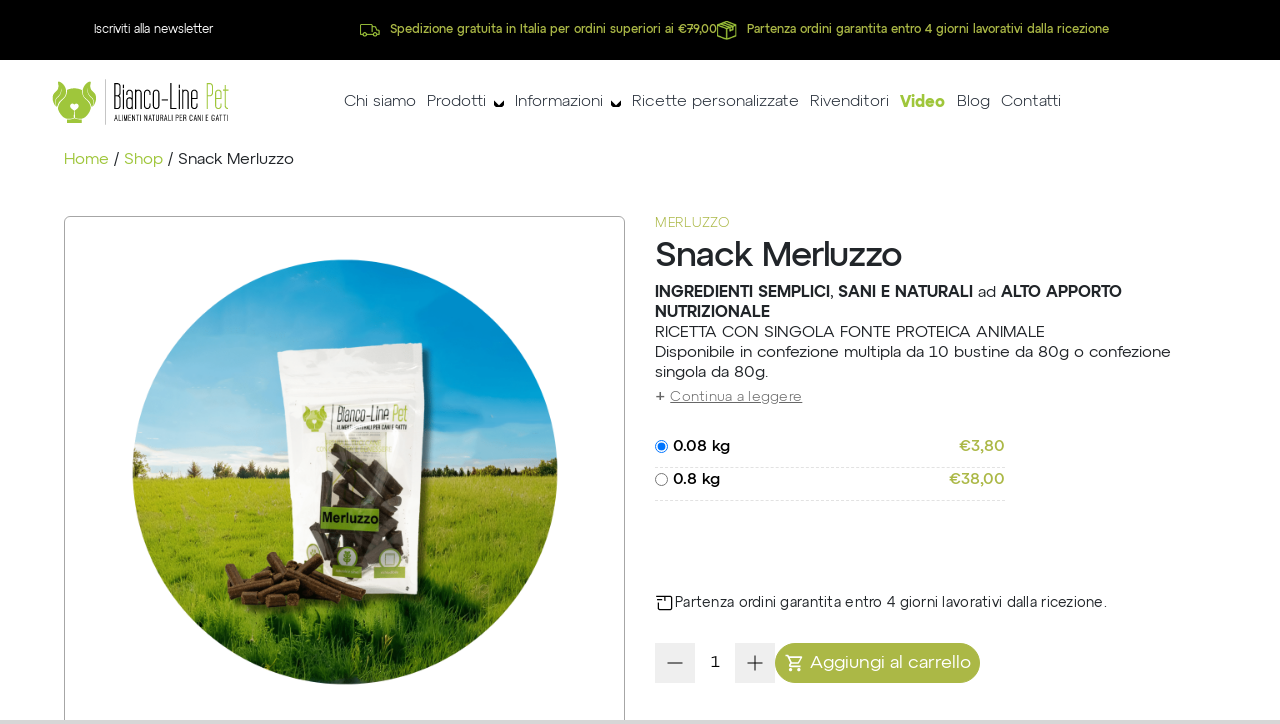

--- FILE ---
content_type: image/svg+xml
request_url: https://www.biancolinenaturalfood.it/wp-content/themes/biancoline/media/svg/american_express_b.svg
body_size: 6657
content:
<svg width="24" height="24" viewBox="0 0 24 24" fill="none" xmlns="http://www.w3.org/2000/svg">
<g id="cib:american-express" clip-path="url(#clip0_175_1110)">
<path id="Vector" d="M16.0161 14.379C16.0161 14.0588 15.8788 13.8833 15.6718 13.758C15.4611 13.6372 15.2068 13.6207 14.8588 13.6207H13.3161V16.4408H13.9918V15.414H14.7148C14.9526 15.414 15.1018 15.438 15.1911 15.5392C15.3118 15.6683 15.2968 15.918 15.2968 16.0905V16.4385H15.9531V15.8835C15.9531 15.6337 15.9381 15.5085 15.8481 15.3675C15.7597 15.2618 15.6451 15.1811 15.5158 15.1335L15.5346 15.1252C15.7183 15.0555 16.0161 14.8283 16.0161 14.379ZM15.1446 14.7847L15.1168 14.781C15.0268 14.8358 14.9218 14.8403 14.7846 14.8403H13.9768V14.211H14.8011C14.9218 14.211 15.0388 14.211 15.1333 14.262C15.1805 14.2848 15.2198 14.3212 15.2461 14.3665C15.2725 14.4118 15.2846 14.464 15.2811 14.5162C15.2811 14.637 15.2338 14.73 15.1483 14.7855L15.1446 14.7847ZM20.2971 15.8363H19.0003V16.4385H20.3053C20.9803 16.4385 21.3553 16.1602 21.3553 15.5557C21.3553 15.2737 21.2893 15.1058 21.1686 14.9738C21.0163 14.841 20.7733 14.778 20.4388 14.7667L20.0631 14.751C19.9581 14.751 19.8838 14.751 19.8058 14.7203C19.7613 14.7063 19.7226 14.6781 19.6956 14.6401C19.6686 14.602 19.6549 14.5561 19.6566 14.5095C19.6566 14.4195 19.6723 14.3453 19.7466 14.3025C19.83 14.2559 19.9249 14.234 20.0203 14.2395H21.2466V13.6388H19.8988C19.1961 13.6388 18.9418 14.076 18.9418 14.4788C18.9418 15.381 19.7158 15.3337 20.3488 15.3495C20.4501 15.3495 20.5281 15.3645 20.5708 15.4072C20.6181 15.4395 20.6526 15.513 20.6526 15.5873C20.6526 15.6653 20.6173 15.7395 20.5746 15.7673C20.5168 15.8213 20.4268 15.837 20.2978 15.837L20.2971 15.8363ZM-0.000191406 0V10.098L0.809059 8.21925H2.55881L2.78456 8.68425V8.21925H4.82756L5.27681 9.2385L5.71481 8.2275H12.2188C12.5121 8.2275 12.7768 8.28525 12.9726 8.46525V8.23425H14.7613V8.46525C15.0651 8.2935 15.4446 8.23425 15.8781 8.23425H18.4828L18.7258 8.69925V8.23425H20.6436L20.8963 8.69925V8.2305H22.7563V12.1807H20.8693L20.5101 11.5785V12.1642H18.1543L17.9001 11.535H17.3143L17.0451 12.1478H15.8338C15.3531 12.1478 14.9938 12.0465 14.7516 11.91V12.1478H11.8603V11.2657C11.8603 11.145 11.8333 11.145 11.7591 11.1285H11.6533V12.1635H6.06356V11.6873L5.85281 12.1635H4.68881L4.48556 11.6873V12.1515H2.23181L1.97756 11.5268H1.39556L1.14281 12.1515H-0.00244141V23.9993H23.7823V16.89C23.5131 17.0258 23.1696 17.0693 22.8096 17.0693H21.0876V16.815C20.8768 16.9792 20.5176 17.0693 20.1733 17.0693H14.7081V16.1715C14.7081 16.0508 14.6878 16.0507 14.5873 16.0507H14.5131V17.0737H12.7123V16.008C12.4153 16.1453 12.0673 16.1558 11.7823 16.1453H11.5716V17.0595H9.39281L8.84981 16.4415L8.27906 17.0438H4.73981V13.1138H8.34956L8.86856 13.716L9.42356 13.1138H11.8333C12.1146 13.1138 12.5713 13.146 12.7746 13.341V13.0988H14.9503C15.1536 13.0988 15.5953 13.146 15.8563 13.3245V13.0868H19.1181V13.3245C19.2823 13.1603 19.6303 13.0868 19.9228 13.0868H21.8128V13.3245C22.0086 13.1768 22.2778 13.0868 22.6528 13.0868H23.8288V0.00075L-0.000191406 0ZM21.1558 14.9528C21.1596 14.961 21.1596 14.9685 21.1641 14.973C21.1761 14.9798 21.1911 14.9798 21.1993 14.9918L21.1566 14.9565L21.1558 14.9528ZM23.8281 13.0823H23.8948V13.6373H23.8281V13.0823ZM23.8626 15.0308V15.0225C23.8356 14.9993 23.8198 14.9768 23.7883 14.9528C23.6406 14.8005 23.3976 14.7375 23.0263 14.73L22.6633 14.7188C22.5463 14.7188 22.4721 14.7105 22.3941 14.688C22.3496 14.674 22.311 14.6458 22.284 14.6077C22.2571 14.5697 22.2433 14.5238 22.2448 14.4772C22.2448 14.3872 22.2756 14.316 22.3348 14.2733C22.4091 14.2305 22.4826 14.223 22.6041 14.223H23.8273L23.8281 13.6373H22.5463C21.8541 13.6373 21.5856 14.0745 21.5856 14.4772C21.5856 15.375 22.3663 15.3323 22.9956 15.348C23.1013 15.348 23.1756 15.3593 23.2183 15.4058C23.2656 15.438 23.2963 15.5115 23.2963 15.5858C23.2957 15.6206 23.2874 15.6548 23.2718 15.686C23.2562 15.7171 23.2338 15.7444 23.2063 15.7657C23.1591 15.8197 23.0691 15.8355 22.9371 15.8355H21.6471V16.4408H22.9333C23.3541 16.4408 23.6676 16.3237 23.8356 16.0815H23.8626C23.9526 15.9442 23.9998 15.7808 23.9998 15.5588C23.9998 15.3158 23.9526 15.168 23.8626 15.0308ZM18.5976 14.2073V13.6252H16.3626V16.4573H18.5976V15.8715H17.0263V15.3053H18.5586V14.7195H17.0263V14.2118L18.5976 14.2073ZM13.5118 8.78475H14.1951V11.6017H13.5118V8.78475ZM13.1248 9.543L13.1166 9.55125C13.1166 9.234 12.9876 9.051 12.7768 8.9265C12.5616 8.80125 12.3088 8.78925 11.9691 8.78925H10.4301V11.6093H11.1051V10.5743H11.8243C12.0621 10.5743 12.2151 10.605 12.3126 10.695C12.4348 10.8323 12.4183 11.0738 12.4183 11.2418V11.598H13.0941V11.0468C13.0941 10.797 13.0783 10.6718 12.9838 10.527C12.8956 10.4231 12.783 10.3427 12.6561 10.293C12.8005 10.2291 12.9227 10.1237 13.007 9.99012C13.0913 9.85654 13.1339 9.70088 13.1293 9.543H13.1248ZM12.2698 9.93825H12.2578C12.1641 9.99225 12.0621 9.996 11.9256 9.996H11.1013V9.37125H11.9256C12.0463 9.37125 12.1633 9.375 12.2533 9.42225C12.3433 9.46125 12.4056 9.55125 12.4056 9.672C12.4056 9.79275 12.3583 9.891 12.2698 9.93825ZM15.9216 9.37125H16.5508V8.7735H15.9058C15.4446 8.7735 15.1048 8.87925 14.8866 9.10275C14.6016 9.40275 14.5266 9.7935 14.5266 10.2157C14.5266 10.728 14.6473 11.0475 14.8866 11.286C15.1168 11.5238 15.5308 11.5988 15.8548 11.5988H16.6371L16.8913 10.9695H18.2811L18.5428 11.5988H19.9018V9.489L21.1761 11.5988H22.1293V8.7855H21.4416V10.7505L20.2626 8.78925H19.2426V11.3985L18.1093 8.74275H17.1051L16.1638 10.9657H15.8631C15.6883 10.9657 15.5001 10.935 15.3951 10.8285C15.2698 10.6807 15.2113 10.4692 15.2113 10.1685C15.2113 9.8835 15.2893 9.65625 15.4026 9.53925C15.5353 9.402 15.6763 9.37125 15.9186 9.37125H15.9216ZM17.5896 9.26625L18.0508 10.383V10.3868H17.1208L17.5896 9.26625ZM2.37881 10.9688L2.63306 11.598H4.00031V9.39525L4.97306 11.598H5.55506L6.52706 9.39525L6.54281 11.598H7.23356V8.78925H6.11681L5.31206 10.6912L4.43381 8.7855H3.34406V11.4495L2.20331 8.7855H1.20731L0.0125586 11.5988H0.730309L0.988309 10.974H2.37956L2.37881 10.9688ZM1.69106 9.26625L2.15231 10.383L2.14856 10.3868H1.23431L1.69106 9.26625ZM11.8551 13.6207H9.71531L8.86331 14.5425L8.03906 13.6207H5.34806V16.4408H8.00006L8.85506 15.5077L9.68006 16.4377H10.9798V15.4995H11.8198C12.4176 15.4995 12.9876 15.3352 12.9876 14.5545L12.9838 14.5507C12.9838 13.77 12.3868 13.6207 11.8551 13.6207ZM7.67156 15.852H6.01931V15.2933H7.48706V14.7195H6.01931V14.2118H7.69856L8.43356 15.0315L7.66781 15.8558L7.67156 15.852ZM10.3116 16.1842L9.28031 15.0353L10.3116 13.9305V16.1842ZM11.8626 14.9257H10.9798V14.2065H11.8626C12.1048 14.2065 12.2848 14.3047 12.2848 14.5507C12.2848 14.7967 12.1371 14.9257 11.8626 14.9257ZM9.96881 9.37125V8.7855H7.73006V11.6025H9.96881V11.0205H8.39756V10.4572H9.92531V9.879H8.39756V9.37125H9.96881Z" fill="#202020"/>
</g>
<defs>
<clipPath id="clip0_175_1110">
<rect width="24" height="24" fill="white"/>
</clipPath>
</defs>
</svg>


--- FILE ---
content_type: image/svg+xml
request_url: https://www.biancolinenaturalfood.it/wp-content/themes/biancoline/assets/img/arrow-down.svg
body_size: 478
content:
<svg width="40" height="21" viewBox="0 0 40 21" fill="none" xmlns="http://www.w3.org/2000/svg">
<g id="weui:arrow-filled" clip-path="url(#clip0_204_23991)">
<path id="Vector" fill-rule="evenodd" clip-rule="evenodd" d="M18.8151 17.4283L9.38676 7.99998L11.7434 5.64331L19.9934 13.8933L28.2434 5.64331L30.6001 7.99998L21.1718 17.4283C20.8592 17.7408 20.4354 17.9163 19.9934 17.9163C19.5515 17.9163 19.1276 17.7408 18.8151 17.4283Z" fill="white"/>
</g>
<defs>
<clipPath id="clip0_204_23991">
<rect width="20" height="40" fill="white" transform="translate(40 0.5) rotate(90)"/>
</clipPath>
</defs>
</svg>


--- FILE ---
content_type: image/svg+xml
request_url: https://www.biancolinenaturalfood.it/wp-content/themes/biancoline/media/svg/satispay_b.svg
body_size: 26481
content:
<svg width="19" height="20" viewBox="0 0 19 20" fill="none" xmlns="http://www.w3.org/2000/svg" xmlns:xlink="http://www.w3.org/1999/xlink">
<rect y="0.5" width="19" height="19" fill="url(#pattern0_189_6250)"/>
<defs>
<pattern id="pattern0_189_6250" patternContentUnits="objectBoundingBox" width="1" height="1">
<use xlink:href="#image0_189_6250" transform="translate(-0.0075) scale(0.00166667)"/>
</pattern>
<image id="image0_189_6250" width="609" height="600" xlink:href="[data-uri]"/>
</defs>
</svg>


--- FILE ---
content_type: image/svg+xml
request_url: https://www.biancolinenaturalfood.it/wp-content/themes/biancoline/media/svg/american_express.svg
body_size: 6621
content:
<svg width="24" height="24" viewBox="0 0 24 24" fill="none" xmlns="http://www.w3.org/2000/svg">
<g id="cib:american-express" clip-path="url(#clip0_201_2369)">
<path id="Vector" d="M16.0163 14.379C16.0163 14.0588 15.8791 13.8833 15.6721 13.758C15.4613 13.6372 15.2071 13.6207 14.8591 13.6207H13.3163V16.4408H13.9921V15.414H14.7151C14.9528 15.414 15.1021 15.438 15.1913 15.5392C15.3121 15.6683 15.2971 15.918 15.2971 16.0905V16.4385H15.9533V15.8835C15.9533 15.6337 15.9383 15.5085 15.8483 15.3675C15.7599 15.2618 15.6454 15.1811 15.5161 15.1335L15.5348 15.1252C15.7186 15.0555 16.0163 14.8283 16.0163 14.379ZM15.1448 14.7847L15.1171 14.781C15.0271 14.8358 14.9221 14.8403 14.7848 14.8403H13.9771V14.211H14.8013C14.9221 14.211 15.0391 14.211 15.1336 14.262C15.1807 14.2848 15.22 14.3212 15.2464 14.3665C15.2727 14.4118 15.2849 14.464 15.2813 14.5162C15.2813 14.637 15.2341 14.73 15.1486 14.7855L15.1448 14.7847ZM20.2973 15.8363H19.0006V16.4385H20.3056C20.9806 16.4385 21.3556 16.1602 21.3556 15.5557C21.3556 15.2737 21.2896 15.1058 21.1688 14.9738C21.0166 14.841 20.7736 14.778 20.4391 14.7667L20.0633 14.751C19.9583 14.751 19.8841 14.751 19.8061 14.7203C19.7615 14.7063 19.7228 14.6781 19.6958 14.6401C19.6689 14.602 19.6552 14.5561 19.6568 14.5095C19.6568 14.4195 19.6726 14.3453 19.7468 14.3025C19.8302 14.2559 19.9252 14.234 20.0206 14.2395H21.2468V13.6388H19.8991C19.1963 13.6388 18.9421 14.076 18.9421 14.4788C18.9421 15.381 19.7161 15.3337 20.3491 15.3495C20.4503 15.3495 20.5283 15.3645 20.5711 15.4072C20.6183 15.4395 20.6528 15.513 20.6528 15.5873C20.6528 15.6653 20.6176 15.7395 20.5748 15.7673C20.5171 15.8213 20.4271 15.837 20.2981 15.837L20.2973 15.8363ZM5.27343e-05 0V10.098L0.809303 8.21925H2.55905L2.7848 8.68425V8.21925H4.8278L5.27705 9.2385L5.71505 8.2275H12.2191C12.5123 8.2275 12.7771 8.28525 12.9728 8.46525V8.23425H14.7616V8.46525C15.0653 8.2935 15.4448 8.23425 15.8783 8.23425H18.4831L18.7261 8.69925V8.23425H20.6438L20.8966 8.69925V8.2305H22.7566V12.1807H20.8696L20.5103 11.5785V12.1642H18.1546L17.9003 11.535H17.3146L17.0453 12.1478H15.8341C15.3533 12.1478 14.9941 12.0465 14.7518 11.91V12.1478H11.8606V11.2657C11.8606 11.145 11.8336 11.145 11.7593 11.1285H11.6536V12.1635H6.0638V11.6873L5.85305 12.1635H4.68905L4.4858 11.6873V12.1515H2.23205L1.9778 11.5268H1.3958L1.14305 12.1515H-0.00219727V23.9993H23.7826V16.89C23.5133 17.0258 23.1698 17.0693 22.8098 17.0693H21.0878V16.815C20.8771 16.9792 20.5178 17.0693 20.1736 17.0693H14.7083V16.1715C14.7083 16.0508 14.6881 16.0507 14.5876 16.0507H14.5133V17.0737H12.7126V16.008C12.4156 16.1453 12.0676 16.1558 11.7826 16.1453H11.5718V17.0595H9.39305L8.85005 16.4415L8.2793 17.0438H4.74005V13.1138H8.3498L8.8688 13.716L9.4238 13.1138H11.8336C12.1148 13.1138 12.5716 13.146 12.7748 13.341V13.0988H14.9506C15.1538 13.0988 15.5956 13.146 15.8566 13.3245V13.0868H19.1183V13.3245C19.2826 13.1603 19.6306 13.0868 19.9231 13.0868H21.8131V13.3245C22.0088 13.1768 22.2781 13.0868 22.6531 13.0868H23.8291V0.00075L5.27343e-05 0ZM21.1561 14.9528C21.1598 14.961 21.1598 14.9685 21.1643 14.973C21.1763 14.9798 21.1913 14.9798 21.1996 14.9918L21.1568 14.9565L21.1561 14.9528ZM23.8283 13.0823H23.8951V13.6373H23.8283V13.0823ZM23.8628 15.0308V15.0225C23.8358 14.9993 23.8201 14.9768 23.7886 14.9528C23.6408 14.8005 23.3978 14.7375 23.0266 14.73L22.6636 14.7188C22.5466 14.7188 22.4723 14.7105 22.3943 14.688C22.3498 14.674 22.3112 14.6458 22.2843 14.6077C22.2573 14.5697 22.2435 14.5238 22.2451 14.4772C22.2451 14.3872 22.2758 14.316 22.3351 14.2733C22.4093 14.2305 22.4828 14.223 22.6043 14.223H23.8276L23.8283 13.6373H22.5466C21.8543 13.6373 21.5858 14.0745 21.5858 14.4772C21.5858 15.375 22.3666 15.3323 22.9958 15.348C23.1016 15.348 23.1758 15.3593 23.2186 15.4058C23.2658 15.438 23.2966 15.5115 23.2966 15.5858C23.296 15.6206 23.2876 15.6548 23.272 15.686C23.2565 15.7171 23.2341 15.7444 23.2066 15.7657C23.1593 15.8197 23.0693 15.8355 22.9373 15.8355H21.6473V16.4408H22.9336C23.3543 16.4408 23.6678 16.3237 23.8358 16.0815H23.8628C23.9528 15.9442 24.0001 15.7808 24.0001 15.5588C24.0001 15.3158 23.9528 15.168 23.8628 15.0308ZM18.5978 14.2073V13.6252H16.3628V16.4573H18.5978V15.8715H17.0266V15.3053H18.5588V14.7195H17.0266V14.2118L18.5978 14.2073ZM13.5121 8.78475H14.1953V11.6017H13.5121V8.78475ZM13.1251 9.543L13.1168 9.55125C13.1168 9.234 12.9878 9.051 12.7771 8.9265C12.5618 8.80125 12.3091 8.78925 11.9693 8.78925H10.4303V11.6093H11.1053V10.5743H11.8246C12.0623 10.5743 12.2153 10.605 12.3128 10.695C12.4351 10.8323 12.4186 11.0738 12.4186 11.2418V11.598H13.0943V11.0468C13.0943 10.797 13.0786 10.6718 12.9841 10.527C12.8958 10.4231 12.7832 10.3427 12.6563 10.293C12.8008 10.2291 12.9229 10.1237 13.0072 9.99012C13.0915 9.85654 13.1341 9.70088 13.1296 9.543H13.1251ZM12.2701 9.93825H12.2581C12.1643 9.99225 12.0623 9.996 11.9258 9.996H11.1016V9.37125H11.9258C12.0466 9.37125 12.1636 9.375 12.2536 9.42225C12.3436 9.46125 12.4058 9.55125 12.4058 9.672C12.4058 9.79275 12.3586 9.891 12.2701 9.93825ZM15.9218 9.37125H16.5511V8.7735H15.9061C15.4448 8.7735 15.1051 8.87925 14.8868 9.10275C14.6018 9.40275 14.5268 9.7935 14.5268 10.2157C14.5268 10.728 14.6476 11.0475 14.8868 11.286C15.1171 11.5238 15.5311 11.5988 15.8551 11.5988H16.6373L16.8916 10.9695H18.2813L18.5431 11.5988H19.9021V9.489L21.1763 11.5988H22.1296V8.7855H21.4418V10.7505L20.2628 8.78925H19.2428V11.3985L18.1096 8.74275H17.1053L16.1641 10.9657H15.8633C15.6886 10.9657 15.5003 10.935 15.3953 10.8285C15.2701 10.6807 15.2116 10.4692 15.2116 10.1685C15.2116 9.8835 15.2896 9.65625 15.4028 9.53925C15.5356 9.402 15.6766 9.37125 15.9188 9.37125H15.9218ZM17.5898 9.26625L18.0511 10.383V10.3868H17.1211L17.5898 9.26625ZM2.37905 10.9688L2.6333 11.598H4.00055V9.39525L4.9733 11.598H5.5553L6.5273 9.39525L6.54305 11.598H7.2338V8.78925H6.11705L5.3123 10.6912L4.43405 8.7855H3.3443V11.4495L2.20355 8.7855H1.20755L0.0128027 11.5988H0.730553L0.988553 10.974H2.3798L2.37905 10.9688ZM1.6913 9.26625L2.15255 10.383L2.1488 10.3868H1.23455L1.6913 9.26625ZM11.8553 13.6207H9.71555L8.86355 14.5425L8.0393 13.6207H5.3483V16.4408H8.0003L8.8553 15.5077L9.6803 16.4377H10.9801V15.4995H11.8201C12.4178 15.4995 12.9878 15.3352 12.9878 14.5545L12.9841 14.5507C12.9841 13.77 12.3871 13.6207 11.8553 13.6207ZM7.6718 15.852H6.01955V15.2933H7.4873V14.7195H6.01955V14.2118H7.6988L8.4338 15.0315L7.66805 15.8558L7.6718 15.852ZM10.3118 16.1842L9.28055 15.0353L10.3118 13.9305V16.1842ZM11.8628 14.9257H10.9801V14.2065H11.8628C12.1051 14.2065 12.2851 14.3047 12.2851 14.5507C12.2851 14.7967 12.1373 14.9257 11.8628 14.9257ZM9.96905 9.37125V8.7855H7.7303V11.6025H9.96905V11.0205H8.3978V10.4572H9.92555V9.879H8.3978V9.37125H9.96905Z" fill="white"/>
</g>
<defs>
<clipPath id="clip0_201_2369">
<rect width="24" height="24" fill="white"/>
</clipPath>
</defs>
</svg>


--- FILE ---
content_type: image/svg+xml
request_url: https://www.biancolinenaturalfood.it/wp-content/themes/biancoline/media/svg/linkedin.svg
body_size: 934
content:
<svg width="25" height="24" viewBox="0 0 25 24" fill="none" xmlns="http://www.w3.org/2000/svg">
<g id="mdi:linkedin">
<path id="Vector" d="M19.5 3C20.0304 3 20.5391 3.21071 20.9142 3.58579C21.2893 3.96086 21.5 4.46957 21.5 5V19C21.5 19.5304 21.2893 20.0391 20.9142 20.4142C20.5391 20.7893 20.0304 21 19.5 21H5.5C4.96957 21 4.46086 20.7893 4.08579 20.4142C3.71071 20.0391 3.5 19.5304 3.5 19V5C3.5 4.46957 3.71071 3.96086 4.08579 3.58579C4.46086 3.21071 4.96957 3 5.5 3H19.5ZM19 18.5V13.2C19 12.3354 18.6565 11.5062 18.0452 10.8948C17.4338 10.2835 16.6046 9.94 15.74 9.94C14.89 9.94 13.9 10.46 13.42 11.24V10.13H10.63V18.5H13.42V13.57C13.42 12.8 14.04 12.17 14.81 12.17C15.1813 12.17 15.5374 12.3175 15.7999 12.5801C16.0625 12.8426 16.21 13.1987 16.21 13.57V18.5H19ZM7.38 8.56C7.82556 8.56 8.25288 8.383 8.56794 8.06794C8.883 7.75288 9.06 7.32556 9.06 6.88C9.06 5.95 8.31 5.19 7.38 5.19C6.93178 5.19 6.50193 5.36805 6.18499 5.68499C5.86805 6.00193 5.69 6.43178 5.69 6.88C5.69 7.81 6.45 8.56 7.38 8.56ZM8.77 18.5V10.13H6V18.5H8.77Z" fill="white"/>
</g>
</svg>


--- FILE ---
content_type: image/svg+xml
request_url: https://www.biancolinenaturalfood.it/wp-content/themes/biancoline/media/svg/amazon_pay.svg
body_size: 7034
content:
<svg width="30" height="24" viewBox="0 0 30 24" fill="none" xmlns="http://www.w3.org/2000/svg">
<g id="fa-brands:amazon-pay">
<path id="Vector" d="M0.65625 15.2484C0.764062 15.0516 0.9 15.0187 1.11094 15.1312C1.59844 15.3937 2.07656 15.6656 2.57344 15.9141C4.47505 16.8623 6.47863 17.5904 8.54531 18.0844C9.52253 18.3201 10.5114 18.5047 11.5078 18.6375C12.9835 18.8359 14.4725 18.9174 15.9609 18.8812C16.7766 18.8625 17.5922 18.7969 18.4031 18.7031C21.0361 18.3962 23.6128 17.7208 26.0578 16.6969C26.1938 16.6406 26.3344 16.6031 26.4844 16.6406C26.7984 16.725 26.9062 17.0625 26.6766 17.2922C26.5369 17.4206 26.3863 17.5367 26.2266 17.6391C24.7875 18.6281 23.2172 19.3453 21.5578 19.8844C20.4088 20.2547 19.2314 20.5306 18.0375 20.7094C17.2117 20.8359 16.3789 20.911 15.5438 20.9344C15.5044 20.9367 15.4653 20.9414 15.4266 20.9484H14.4375C14.3988 20.9414 14.3596 20.9367 14.3203 20.9344C14.1516 20.925 13.9828 20.9203 13.8187 20.9156C13.027 20.8798 12.2381 20.7968 11.4562 20.6672C10.1724 20.4579 8.91073 20.13 7.6875 19.6875C5.17122 18.7801 2.85381 17.3954 0.8625 15.6094C0.778125 15.5344 0.721875 15.4312 0.65625 15.3422V15.2484ZM8.0625 3.05156L7.86094 3.07969C7.21637 3.1592 6.60303 3.40293 6.07969 3.7875C5.96719 3.86719 5.86406 3.95156 5.74687 4.04062C5.73694 4.01997 5.7306 3.99778 5.72812 3.975C5.70937 3.84844 5.69063 3.71719 5.66719 3.59062C5.63438 3.375 5.52656 3.28125 5.31094 3.28125H4.77188C4.44844 3.28125 4.3875 3.34219 4.3875 3.66562V13.4766C4.3875 13.5234 4.3875 13.5703 4.39219 13.6172C4.40156 13.7578 4.48594 13.8469 4.62187 13.8516C4.95 13.8562 5.28281 13.8562 5.61094 13.8516C5.74687 13.8516 5.83125 13.7578 5.84531 13.6172C5.85 13.5703 5.85 13.5234 5.85 13.4766V10.0828C5.90156 10.125 5.92969 10.1484 5.95312 10.1719C6.79219 10.8703 7.75781 11.1 8.8125 10.8937C9.76875 10.7062 10.4344 10.1203 10.8656 9.25781C11.1938 8.60625 11.3297 7.9125 11.3484 7.19062C11.3719 6.38906 11.2922 5.60156 10.9688 4.85625C10.5703 3.9375 9.90938 3.33281 8.91094 3.12656C8.76094 3.09375 8.60625 3.07969 8.45156 3.05625C8.32031 3.05156 8.19375 3.05156 8.0625 3.05156ZM5.84062 5.01562C5.83795 4.98495 5.84402 4.95414 5.85812 4.92677C5.87222 4.89939 5.89378 4.87657 5.92031 4.86094C6.5625 4.41562 7.27031 4.18125 8.05781 4.24219C8.75625 4.29375 9.32812 4.63594 9.62812 5.45625C9.81094 5.95781 9.85781 6.47812 9.85781 7.00312C9.85781 7.49062 9.82031 7.96875 9.67031 8.4375C9.35156 9.43594 8.62031 9.81563 7.67344 9.77344C7.01719 9.74531 6.44531 9.49219 5.92031 9.12188C5.89412 9.10588 5.87284 9.08299 5.85878 9.0557C5.84473 9.02842 5.83845 8.9978 5.84062 8.96719C5.84531 8.30625 5.84062 7.65 5.84062 6.98906C5.84062 6.32813 5.84531 5.67656 5.84062 5.01562ZM15.4828 3.05156C15.4359 3.05625 15.3891 3.06563 15.3469 3.07031C14.8901 3.08958 14.4363 3.15396 13.9922 3.2625C13.7063 3.3375 13.4297 3.44063 13.1531 3.53438C12.9844 3.59063 12.9 3.7125 12.9047 3.89531C12.9094 4.05 12.9 4.20469 12.9047 4.35938C12.9094 4.58438 13.0031 4.64531 13.2234 4.58906C13.5891 4.49531 13.9547 4.39219 14.325 4.32187C14.9016 4.21406 15.4828 4.16719 16.0687 4.25625C16.3734 4.30313 16.6594 4.39219 16.8563 4.65C17.0297 4.875 17.0953 5.14219 17.1047 5.41875C17.1187 5.80781 17.1141 6.19688 17.1188 6.58594C17.1176 6.60805 17.1144 6.63001 17.1094 6.65156C17.0859 6.64687 17.0672 6.65156 17.0484 6.64688C16.5563 6.52556 16.0543 6.44869 15.5484 6.41719C15.0188 6.38906 14.4937 6.42188 13.9875 6.6C13.3828 6.81094 12.8953 7.17656 12.6094 7.76719C12.3891 8.22656 12.3563 8.71406 12.4266 9.20625C12.5203 9.8625 12.8484 10.3688 13.4297 10.6922C13.9875 11.0016 14.5922 11.0391 15.2062 10.9453C15.9141 10.8375 16.5422 10.5375 17.0953 10.0828C17.1179 10.0624 17.1432 10.0451 17.1703 10.0312C17.1984 10.2094 17.2219 10.3781 17.2547 10.5469C17.2828 10.6922 17.3719 10.7859 17.5078 10.7906C17.7609 10.7953 18.0187 10.7953 18.2719 10.7906C18.3306 10.7902 18.3869 10.7669 18.4288 10.7259C18.4708 10.6848 18.4952 10.629 18.4969 10.5703C18.5008 10.5267 18.5024 10.4829 18.5016 10.4391V5.47031C18.5038 5.26794 18.4897 5.06572 18.4594 4.86563C18.3703 4.26094 18.1125 3.76406 17.5687 3.44063C17.2547 3.25313 16.9078 3.15938 16.5469 3.10781C16.3781 3.08438 16.2094 3.07031 16.0406 3.04688C15.8578 3.05156 15.6703 3.05156 15.4828 3.05156ZM17.1234 9.0375C17.1252 9.06507 17.1196 9.09261 17.1073 9.11731C17.0949 9.14202 17.0762 9.163 17.0531 9.17813C16.5281 9.55781 15.9516 9.81094 15.3 9.87656C15.0328 9.90469 14.7656 9.89531 14.5125 9.79219C14.3734 9.74133 14.2483 9.65836 14.1473 9.55003C14.0463 9.4417 13.9723 9.31107 13.9313 9.16875C13.8383 8.87299 13.8367 8.55608 13.9266 8.25937C14.0438 7.87031 14.3203 7.65 14.6953 7.52813C15.0717 7.41459 15.4673 7.37949 15.8578 7.425C16.2516 7.45781 16.6359 7.53281 17.0297 7.58438C17.1047 7.59375 17.1281 7.63125 17.1281 7.70625C17.1234 7.93125 17.1281 8.15156 17.1281 8.37656C17.1281 8.60156 17.1187 8.81719 17.1234 9.0375ZM29.3063 15.1031C29.2594 14.8688 29.0812 14.7797 28.8797 14.7141C28.5602 14.6136 28.2296 14.5522 27.8953 14.5312C27.2816 14.4788 26.6636 14.5088 26.0578 14.6203C25.3875 14.7469 24.75 14.9625 24.1828 15.3516C24.1153 15.395 24.0565 15.4507 24.0094 15.5156C23.9929 15.5436 23.9824 15.5747 23.9783 15.607C23.9743 15.6392 23.9769 15.6719 23.9859 15.7031C24.0047 15.7734 24.0844 15.7922 24.1547 15.7875C24.1891 15.7883 24.2236 15.7867 24.2578 15.7828C24.6234 15.7453 24.9844 15.7031 25.35 15.6656C25.8844 15.6141 26.4234 15.5812 26.9578 15.6234C27.1865 15.6424 27.4127 15.6848 27.6328 15.75C27.8719 15.8156 27.9797 15.9937 27.9891 16.2375C28.0078 16.6125 27.9234 16.9734 27.825 17.3297C27.6328 18.0516 27.3562 18.75 27.0844 19.4437C27.0646 19.4891 27.0489 19.5362 27.0375 19.5844C27.0141 19.7203 27.0938 19.8094 27.2297 19.7766C27.3136 19.7577 27.3911 19.7173 27.4547 19.6594C27.6662 19.4628 27.865 19.253 28.05 19.0312C28.65 18.2625 29.0016 17.3766 29.2078 16.425C29.2453 16.2562 29.2734 16.0828 29.3063 15.9141V15.1031ZM23.1141 9.32812C22.5094 7.65469 21.9047 5.97969 21.3 4.30313C21.2062 4.03594 21.1031 3.77344 21.0047 3.51094C20.9531 3.375 20.8547 3.28594 20.7047 3.28594C20.3484 3.28125 19.9922 3.27656 19.6312 3.28125C19.5141 3.28125 19.4578 3.375 19.4813 3.49219C19.5038 3.58958 19.5336 3.68515 19.5703 3.77812C20.4891 6.05156 21.4125 8.325 22.3406 10.5984C22.4203 10.7906 22.4391 10.9547 22.35 11.1516C22.1953 11.4937 22.0734 11.8547 21.9141 12.1969C21.7734 12.5016 21.5391 12.7312 21.2016 12.8203C20.9662 12.8819 20.7214 12.8993 20.4797 12.8719C20.3625 12.8625 20.2453 12.8344 20.1281 12.825C19.9688 12.8156 19.8891 12.8859 19.8844 13.05C19.8797 13.2062 19.8797 13.3609 19.8844 13.5141C19.8891 13.7719 19.9781 13.8891 20.2313 13.9313C20.4924 13.9833 20.7573 14.0146 21.0234 14.025C21.825 14.0438 22.4625 13.7203 22.875 13.0219C23.041 12.7461 23.1852 12.4577 23.3063 12.1594C24.4172 9.35625 25.5203 6.55 26.6156 3.74063C26.6498 3.65764 26.675 3.5712 26.6906 3.48281C26.7094 3.35156 26.6484 3.27656 26.5172 3.27656C26.2078 3.27188 25.8937 3.27656 25.5844 3.27656C25.5056 3.27105 25.4273 3.29206 25.3619 3.33624C25.2965 3.38041 25.2477 3.44521 25.2234 3.52031C25.2 3.58594 25.1719 3.64687 25.1484 3.7125L23.5172 8.4C23.4 8.7375 23.2781 9.07969 23.1562 9.44062C23.1375 9.38906 23.1281 9.36094 23.1141 9.32812Z" fill="white"/>
</g>
</svg>


--- FILE ---
content_type: image/svg+xml
request_url: https://www.biancolinenaturalfood.it/wp-content/themes/biancoline/media/svg/paypal.svg
body_size: 1145
content:
<svg width="24" height="24" viewBox="0 0 24 24" fill="none" xmlns="http://www.w3.org/2000/svg">
<g id="hugeicons:paypal">
<g id="Group">
<path id="Vector" d="M6.29405 4.835L4.16505 17.671C3.98505 18.752 3.89605 19.293 4.19505 19.646C4.49205 20 5.03705 20 6.12805 20H6.53005C7.35305 20 7.76405 20 8.04505 19.756C8.32505 19.511 8.38405 19.102 8.50005 18.283L8.96805 14.993C9.00505 14.733 9.02305 14.603 9.05205 14.492C9.15254 14.103 9.36843 13.7535 9.67133 13.4895C9.97423 13.2255 10.3499 13.0594 10.7491 13.013C10.8621 13 10.9931 13 11.2541 13H12.4161C13.9221 12.9974 15.3824 12.4825 16.5571 11.5401C17.7318 10.5976 18.551 9.28363 18.8801 7.814C19.5541 4.836 17.3021 2 14.2631 2H9.62305C8.50905 2 7.95305 2 7.51305 2.235C7.26305 2.369 7.04305 2.555 6.87105 2.782C6.56805 3.179 6.47705 3.731 6.29405 4.835Z" stroke="white" stroke-width="1.5" stroke-linecap="round" stroke-linejoin="round"/>
<path id="Vector_2" d="M8.24308 19.5L8.01508 20.832C7.91008 21.442 8.38508 22 9.01108 22H11.0011C11.4961 22 11.9181 21.646 11.9991 21.164L12.7291 16.835C12.8091 16.353 13.2321 16 13.7261 16H15.5291C18.1101 16 20.3451 14.227 20.9051 11.735C21.2971 9.99 20.4441 8.31 19.0001 7.5" stroke="white" stroke-width="1.5" stroke-linecap="round" stroke-linejoin="round"/>
</g>
</g>
</svg>


--- FILE ---
content_type: image/svg+xml
request_url: https://www.biancolinenaturalfood.it/wp-content/themes/biancoline/media/svg/satispay.svg
body_size: 26125
content:
<svg width="19" height="20" viewBox="0 0 19 20" fill="none" xmlns="http://www.w3.org/2000/svg" xmlns:xlink="http://www.w3.org/1999/xlink">
<rect y="0.5" width="19" height="19" fill="url(#pattern0_201_2382)"/>
<defs>
<pattern id="pattern0_201_2382" patternContentUnits="objectBoundingBox" width="1" height="1">
<use xlink:href="#image0_201_2382" transform="translate(-0.0075) scale(0.00166667)"/>
</pattern>
<image id="image0_201_2382" width="609" height="600" xlink:href="[data-uri]"/>
</defs>
</svg>


--- FILE ---
content_type: image/svg+xml
request_url: https://www.biancolinenaturalfood.it/wp-content/themes/biancoline/media/svg/amazon_pay_b.svg
body_size: 7036
content:
<svg width="30" height="24" viewBox="0 0 30 24" fill="none" xmlns="http://www.w3.org/2000/svg">
<g id="fa-brands:amazon-pay">
<path id="Vector" d="M0.65625 15.2484C0.764062 15.0516 0.9 15.0187 1.11094 15.1312C1.59844 15.3937 2.07656 15.6656 2.57344 15.9141C4.47505 16.8623 6.47863 17.5904 8.54531 18.0844C9.52253 18.3201 10.5114 18.5047 11.5078 18.6375C12.9835 18.8359 14.4725 18.9174 15.9609 18.8812C16.7766 18.8625 17.5922 18.7969 18.4031 18.7031C21.0361 18.3962 23.6128 17.7208 26.0578 16.6969C26.1938 16.6406 26.3344 16.6031 26.4844 16.6406C26.7984 16.725 26.9062 17.0625 26.6766 17.2922C26.5369 17.4206 26.3863 17.5367 26.2266 17.6391C24.7875 18.6281 23.2172 19.3453 21.5578 19.8844C20.4088 20.2547 19.2314 20.5306 18.0375 20.7094C17.2117 20.8359 16.3789 20.911 15.5438 20.9344C15.5044 20.9367 15.4653 20.9414 15.4266 20.9484H14.4375C14.3988 20.9414 14.3596 20.9367 14.3203 20.9344C14.1516 20.925 13.9828 20.9203 13.8187 20.9156C13.027 20.8798 12.2381 20.7968 11.4562 20.6672C10.1724 20.4579 8.91073 20.13 7.6875 19.6875C5.17122 18.7801 2.85381 17.3954 0.8625 15.6094C0.778125 15.5344 0.721875 15.4312 0.65625 15.3422V15.2484ZM8.0625 3.05156L7.86094 3.07969C7.21637 3.1592 6.60303 3.40293 6.07969 3.7875C5.96719 3.86719 5.86406 3.95156 5.74687 4.04062C5.73694 4.01997 5.7306 3.99778 5.72812 3.975C5.70937 3.84844 5.69063 3.71719 5.66719 3.59062C5.63438 3.375 5.52656 3.28125 5.31094 3.28125H4.77188C4.44844 3.28125 4.3875 3.34219 4.3875 3.66562V13.4766C4.3875 13.5234 4.3875 13.5703 4.39219 13.6172C4.40156 13.7578 4.48594 13.8469 4.62187 13.8516C4.95 13.8562 5.28281 13.8562 5.61094 13.8516C5.74687 13.8516 5.83125 13.7578 5.84531 13.6172C5.85 13.5703 5.85 13.5234 5.85 13.4766V10.0828C5.90156 10.125 5.92969 10.1484 5.95312 10.1719C6.79219 10.8703 7.75781 11.1 8.8125 10.8937C9.76875 10.7062 10.4344 10.1203 10.8656 9.25781C11.1938 8.60625 11.3297 7.9125 11.3484 7.19062C11.3719 6.38906 11.2922 5.60156 10.9688 4.85625C10.5703 3.9375 9.90938 3.33281 8.91094 3.12656C8.76094 3.09375 8.60625 3.07969 8.45156 3.05625C8.32031 3.05156 8.19375 3.05156 8.0625 3.05156ZM5.84062 5.01562C5.83795 4.98495 5.84402 4.95414 5.85812 4.92677C5.87222 4.89939 5.89378 4.87657 5.92031 4.86094C6.5625 4.41562 7.27031 4.18125 8.05781 4.24219C8.75625 4.29375 9.32812 4.63594 9.62812 5.45625C9.81094 5.95781 9.85781 6.47812 9.85781 7.00312C9.85781 7.49062 9.82031 7.96875 9.67031 8.4375C9.35156 9.43594 8.62031 9.81563 7.67344 9.77344C7.01719 9.74531 6.44531 9.49219 5.92031 9.12188C5.89412 9.10588 5.87284 9.08299 5.85878 9.0557C5.84473 9.02842 5.83845 8.9978 5.84062 8.96719C5.84531 8.30625 5.84062 7.65 5.84062 6.98906C5.84062 6.32813 5.84531 5.67656 5.84062 5.01562ZM15.4828 3.05156C15.4359 3.05625 15.3891 3.06563 15.3469 3.07031C14.8901 3.08958 14.4363 3.15396 13.9922 3.2625C13.7063 3.3375 13.4297 3.44063 13.1531 3.53438C12.9844 3.59063 12.9 3.7125 12.9047 3.89531C12.9094 4.05 12.9 4.20469 12.9047 4.35938C12.9094 4.58438 13.0031 4.64531 13.2234 4.58906C13.5891 4.49531 13.9547 4.39219 14.325 4.32187C14.9016 4.21406 15.4828 4.16719 16.0687 4.25625C16.3734 4.30313 16.6594 4.39219 16.8563 4.65C17.0297 4.875 17.0953 5.14219 17.1047 5.41875C17.1187 5.80781 17.1141 6.19688 17.1188 6.58594C17.1176 6.60805 17.1144 6.63001 17.1094 6.65156C17.0859 6.64687 17.0672 6.65156 17.0484 6.64688C16.5563 6.52556 16.0543 6.44869 15.5484 6.41719C15.0188 6.38906 14.4937 6.42188 13.9875 6.6C13.3828 6.81094 12.8953 7.17656 12.6094 7.76719C12.3891 8.22656 12.3563 8.71406 12.4266 9.20625C12.5203 9.8625 12.8484 10.3688 13.4297 10.6922C13.9875 11.0016 14.5922 11.0391 15.2062 10.9453C15.9141 10.8375 16.5422 10.5375 17.0953 10.0828C17.1179 10.0624 17.1432 10.0451 17.1703 10.0312C17.1984 10.2094 17.2219 10.3781 17.2547 10.5469C17.2828 10.6922 17.3719 10.7859 17.5078 10.7906C17.7609 10.7953 18.0187 10.7953 18.2719 10.7906C18.3306 10.7902 18.3869 10.7669 18.4288 10.7259C18.4708 10.6848 18.4952 10.629 18.4969 10.5703C18.5008 10.5267 18.5024 10.4829 18.5016 10.4391V5.47031C18.5038 5.26794 18.4897 5.06572 18.4594 4.86563C18.3703 4.26094 18.1125 3.76406 17.5687 3.44063C17.2547 3.25313 16.9078 3.15938 16.5469 3.10781C16.3781 3.08438 16.2094 3.07031 16.0406 3.04688C15.8578 3.05156 15.6703 3.05156 15.4828 3.05156ZM17.1234 9.0375C17.1252 9.06506 17.1196 9.09261 17.1073 9.11731C17.0949 9.14202 17.0762 9.163 17.0531 9.17813C16.5281 9.55781 15.9516 9.81094 15.3 9.87656C15.0328 9.90469 14.7656 9.89531 14.5125 9.79219C14.3734 9.74133 14.2483 9.65836 14.1473 9.55003C14.0463 9.4417 13.9723 9.31107 13.9313 9.16875C13.8383 8.87299 13.8367 8.55608 13.9266 8.25937C14.0438 7.87031 14.3203 7.65 14.6953 7.52813C15.0717 7.41459 15.4673 7.37949 15.8578 7.425C16.2516 7.45781 16.6359 7.53281 17.0297 7.58438C17.1047 7.59375 17.1281 7.63125 17.1281 7.70625C17.1234 7.93125 17.1281 8.15156 17.1281 8.37656C17.1281 8.60156 17.1187 8.81719 17.1234 9.0375ZM29.3063 15.1031C29.2594 14.8688 29.0812 14.7797 28.8797 14.7141C28.5602 14.6136 28.2296 14.5522 27.8953 14.5312C27.2816 14.4788 26.6636 14.5088 26.0578 14.6203C25.3875 14.7469 24.75 14.9625 24.1828 15.3516C24.1153 15.395 24.0565 15.4507 24.0094 15.5156C23.9929 15.5436 23.9824 15.5747 23.9783 15.607C23.9743 15.6392 23.9769 15.6719 23.9859 15.7031C24.0047 15.7734 24.0844 15.7922 24.1547 15.7875C24.1891 15.7883 24.2236 15.7867 24.2578 15.7828C24.6234 15.7453 24.9844 15.7031 25.35 15.6656C25.8844 15.6141 26.4234 15.5812 26.9578 15.6234C27.1865 15.6424 27.4127 15.6848 27.6328 15.75C27.8719 15.8156 27.9797 15.9937 27.9891 16.2375C28.0078 16.6125 27.9234 16.9734 27.825 17.3297C27.6328 18.0516 27.3562 18.75 27.0844 19.4437C27.0646 19.4891 27.0489 19.5362 27.0375 19.5844C27.0141 19.7203 27.0938 19.8094 27.2297 19.7766C27.3136 19.7577 27.3911 19.7173 27.4547 19.6594C27.6662 19.4628 27.865 19.253 28.05 19.0312C28.65 18.2625 29.0016 17.3766 29.2078 16.425C29.2453 16.2562 29.2734 16.0828 29.3063 15.9141V15.1031ZM23.1141 9.32812C22.5094 7.65469 21.9047 5.97969 21.3 4.30313C21.2062 4.03594 21.1031 3.77344 21.0047 3.51094C20.9531 3.375 20.8547 3.28594 20.7047 3.28594C20.3484 3.28125 19.9922 3.27656 19.6312 3.28125C19.5141 3.28125 19.4578 3.375 19.4813 3.49219C19.5038 3.58958 19.5336 3.68515 19.5703 3.77812C20.4891 6.05156 21.4125 8.325 22.3406 10.5984C22.4203 10.7906 22.4391 10.9547 22.35 11.1516C22.1953 11.4937 22.0734 11.8547 21.9141 12.1969C21.7734 12.5016 21.5391 12.7312 21.2016 12.8203C20.9662 12.8819 20.7214 12.8993 20.4797 12.8719C20.3625 12.8625 20.2453 12.8344 20.1281 12.825C19.9688 12.8156 19.8891 12.8859 19.8844 13.05C19.8797 13.2062 19.8797 13.3609 19.8844 13.5141C19.8891 13.7719 19.9781 13.8891 20.2313 13.9313C20.4924 13.9833 20.7573 14.0146 21.0234 14.025C21.825 14.0438 22.4625 13.7203 22.875 13.0219C23.041 12.7461 23.1852 12.4577 23.3063 12.1594C24.4172 9.35625 25.5203 6.55 26.6156 3.74063C26.6498 3.65764 26.675 3.5712 26.6906 3.48281C26.7094 3.35156 26.6484 3.27656 26.5172 3.27656C26.2078 3.27188 25.8937 3.27656 25.5844 3.27656C25.5056 3.27105 25.4273 3.29206 25.3619 3.33624C25.2965 3.38041 25.2477 3.44521 25.2234 3.52031C25.2 3.58594 25.1719 3.64687 25.1484 3.7125L23.5172 8.4C23.4 8.7375 23.2781 9.07969 23.1562 9.44062C23.1375 9.38906 23.1281 9.36094 23.1141 9.32812Z" fill="#202020"/>
</g>
</svg>


--- FILE ---
content_type: image/svg+xml
request_url: https://www.biancolinenaturalfood.it/wp-content/themes/biancoline/media/svg/logoBiancoline.svg
body_size: 26950
content:
<svg width="280" height="74" viewBox="0 0 280 74" fill="none" xmlns="http://www.w3.org/2000/svg">
<path d="M100.011 27.8348H102.99C103.935 27.8348 104.72 28.1671 105.392 28.8518C106.069 29.5365 106.397 30.3493 106.397 31.3262V43.2458C106.397 44.2268 106.069 45.0355 105.388 45.7242C104.72 46.4089 103.931 46.7412 102.986 46.7412H100.007L100.011 27.8348ZM106.397 11.4549V22.5337C106.397 23.5506 106.069 24.3714 105.392 25.0361C104.72 25.7047 103.935 26.0291 102.986 26.0291H100.007V7.96347H102.986C103.931 7.96347 104.716 8.29579 105.388 8.98046C106.069 9.66913 106.397 10.4779 106.397 11.4549ZM106.669 7.73125C106.209 7.25078 105.652 6.8664 105.016 6.58213C104.375 6.29785 103.691 6.15771 102.986 6.15771H98.1892V48.547H102.986C104.395 48.547 105.632 48.0385 106.657 47.0415C107.69 46.0405 108.215 44.7633 108.215 43.2458V31.3262C108.215 30.2852 107.939 29.3363 107.386 28.5075C106.974 27.8869 106.457 27.3583 105.853 26.9339C106.457 26.5095 106.97 25.981 107.386 25.3604C107.935 24.5316 108.211 23.5827 108.211 22.5417V11.4549C108.211 10.7222 108.067 10.0255 107.779 9.38886C107.506 8.76825 107.13 8.21171 106.669 7.73125Z" fill="white"/>
<path d="M113.628 8.80859H111.802V14.5302H113.628V8.80859Z" fill="white"/>
<path d="M113.628 16.8164H111.802V48.5473H113.628V16.8164Z" fill="white"/>
<path d="M122.441 46.8016C121.496 46.8016 120.715 46.4693 120.043 45.7846C119.366 45.0959 119.038 44.2871 119.038 43.3102V34.5777C119.038 33.6408 119.37 32.836 120.047 32.1273C120.715 31.4266 121.5 31.0863 122.437 31.0863C123.378 31.0863 124.163 31.4266 124.835 32.1273C125.516 32.836 125.844 33.6368 125.844 34.5777V43.3102C125.844 44.2871 125.516 45.0959 124.835 45.7846C124.171 46.4693 123.386 46.8016 122.441 46.8016ZM122.441 16.8765C120.996 16.8765 119.746 17.405 118.729 18.454C117.724 19.495 117.216 20.7442 117.216 22.1776V25.7891H119.038V22.1776C119.038 21.2367 119.37 20.4359 120.051 19.7272C120.719 19.0266 121.504 18.6822 122.441 18.6822C123.386 18.6822 124.167 19.0226 124.839 19.7272C125.52 20.4359 125.848 21.2367 125.848 22.1776V30.5978C125.54 30.3215 125.204 30.0813 124.839 29.8771C124.135 29.4807 123.326 29.2805 122.437 29.2805C120.988 29.2805 119.738 29.809 118.725 30.8541C117.72 31.8951 117.212 33.1443 117.212 34.5737V43.3062C117.212 44.7796 117.72 46.0408 118.729 47.0618C119.742 48.0828 120.992 48.6033 122.437 48.6033C123.766 48.6033 124.907 48.1789 125.844 47.3421V48.6033H127.666V22.1736C127.666 20.7442 127.158 19.491 126.153 18.45C125.14 17.405 123.89 16.8765 122.441 16.8765Z" fill="white"/>
<path d="M136.543 16.8164C135.698 16.8164 134.901 17.0286 134.172 17.445C133.796 17.6612 133.452 17.9055 133.139 18.1737V16.8164H131.318V48.5473H133.139V22.1136C133.139 21.1726 133.472 20.3719 134.152 19.6632C134.821 18.9625 135.602 18.6222 136.543 18.6222C137.488 18.6222 138.272 18.9625 138.941 19.6672C139.622 20.3759 139.95 21.1726 139.95 22.1136V48.5473H141.768V22.1136C141.768 20.6842 141.259 19.431 140.254 18.3899C139.245 17.3449 137.996 16.8164 136.543 16.8164Z" fill="white"/>
<path d="M150.644 16.8164C149.195 16.8164 147.946 17.3449 146.933 18.3899C145.928 19.431 145.419 20.6842 145.419 22.1136V43.2461C145.419 44.7596 145.932 46.0368 146.941 47.0378C147.954 48.0388 149.199 48.5433 150.644 48.5433C152.094 48.5433 153.339 48.0348 154.352 47.0338C155.361 46.0328 155.869 44.7556 155.869 43.2421V39.6306H154.048V43.2421C154.048 44.2231 153.719 45.0319 153.039 45.7205C152.37 46.4052 151.585 46.7375 150.636 46.7375C149.695 46.7375 148.911 46.4052 148.238 45.7205C147.561 45.0359 147.233 44.2231 147.233 43.2421V22.1136C147.233 21.1726 147.565 20.3719 148.246 19.6632C148.915 18.9625 149.695 18.6222 150.636 18.6222C151.581 18.6222 152.366 18.9625 153.035 19.6672C153.715 20.3719 154.044 21.1726 154.044 22.1136V25.7291H155.865V22.1136C155.865 20.6842 155.357 19.431 154.352 18.3899C153.347 17.3449 152.098 16.8164 150.644 16.8164Z" fill="white"/>
<path d="M168.157 22.1136V43.2461C168.157 44.2271 167.829 45.0359 167.148 45.7245C166.48 46.4092 165.695 46.7415 164.746 46.7415C163.805 46.7415 163.02 46.4092 162.348 45.7245C161.671 45.0399 161.343 44.2271 161.343 43.2461V22.1136C161.343 21.1726 161.675 20.3719 162.356 19.6632C163.024 18.9625 163.805 18.6222 164.746 18.6222C165.691 18.6222 166.476 18.9625 167.144 19.6672C167.829 20.3719 168.157 21.1726 168.157 22.1136ZM164.75 16.8164C163.301 16.8164 162.051 17.3449 161.038 18.3899C160.033 19.431 159.525 20.6842 159.525 22.1136V43.2461C159.525 44.7596 160.037 46.0368 161.046 47.0378C162.059 48.0388 163.305 48.5433 164.75 48.5433C166.199 48.5433 167.445 48.0348 168.458 47.0338C169.467 46.0328 169.975 44.7556 169.975 43.2421V22.1136C169.975 20.6842 169.467 19.431 168.462 18.3899C167.453 17.3449 166.199 16.8164 164.75 16.8164Z" fill="white"/>
<path d="M183.596 32.772H173.631V34.5177H183.596V32.772Z" fill="white"/>
<path d="M189.062 6.15771H187.244V48.547H197.21V46.7412H189.062V6.15771Z" fill="white"/>
<path d="M202.619 8.80859H200.793V14.5302H202.619V8.80859Z" fill="white"/>
<path d="M202.619 16.8164H200.793V48.5473H202.619V16.8164Z" fill="white"/>
<path d="M211.427 16.8164C210.583 16.8164 209.786 17.0286 209.057 17.445C208.681 17.6612 208.336 17.9055 208.024 18.1737V16.8164H206.202V48.5473H208.024V22.1136C208.024 21.1726 208.356 20.3719 209.037 19.6632C209.706 18.9625 210.487 18.6222 211.427 18.6222C212.372 18.6222 213.157 18.9625 213.826 19.6672C214.506 20.3719 214.835 21.1726 214.835 22.1136V48.5473H216.657V22.1136C216.657 20.6842 216.148 19.431 215.143 18.3899C214.13 17.3449 212.881 16.8164 211.427 16.8164Z" fill="white"/>
<path d="M222.126 30.3015V22.1136C222.126 21.1726 222.458 20.3719 223.139 19.6632C223.808 18.9625 224.588 18.6222 225.529 18.6222C226.474 18.6222 227.259 18.9625 227.928 19.6632C228.608 20.3719 228.941 21.1726 228.941 22.1136V30.3055L222.126 30.3015ZM230.758 32.0472V22.1136C230.758 20.6842 230.25 19.431 229.245 18.3899C228.232 17.3449 226.983 16.8164 225.529 16.8164C224.08 16.8164 222.835 17.3449 221.818 18.3899C220.813 19.431 220.304 20.6842 220.304 22.1136V43.2461C220.304 44.7596 220.817 46.0368 221.826 47.0378C222.839 48.0388 224.084 48.5433 225.529 48.5433C226.979 48.5433 228.224 48.0348 229.241 47.0338C230.25 46.0328 230.758 44.7556 230.758 43.2421V39.6306H228.941V43.2421C228.941 44.2231 228.612 45.0319 227.932 45.7205C227.259 46.4052 226.474 46.7375 225.529 46.7375C224.588 46.7375 223.804 46.4052 223.131 45.7205C222.454 45.0359 222.122 44.2231 222.122 43.2421V32.0472H230.758Z" fill="white"/>
<path d="M253.496 11.4549V22.5337C253.496 23.5506 253.168 24.3714 252.491 25.0361C251.823 25.7047 251.034 26.025 250.089 26.025H247.11V7.96347H250.089C251.034 7.96347 251.819 8.29579 252.491 8.98046C253.168 9.66913 253.496 10.4779 253.496 11.4549ZM253.769 7.73125C253.308 7.25478 252.752 6.8664 252.115 6.58213C251.474 6.29785 250.79 6.15771 250.085 6.15771H245.288V48.547H247.106V27.8348H250.085C250.794 27.8348 251.474 27.6907 252.115 27.4064C252.748 27.1261 253.304 26.7417 253.769 26.2573C254.229 25.7808 254.605 25.2243 254.886 24.6037C255.174 23.967 255.318 23.2704 255.318 22.5337V11.4549C255.318 10.7222 255.174 10.0255 254.886 9.38485C254.605 8.76825 254.229 8.21171 253.769 7.73125Z" fill="#9FC63B"/>
<path d="M260.359 30.3055V22.1136C260.359 21.1726 260.691 20.3719 261.372 19.6632C262.041 18.9625 262.821 18.6222 263.762 18.6222C264.707 18.6222 265.492 18.9625 266.161 19.6632C266.841 20.3719 267.17 21.1726 267.17 22.1136V30.3055H260.359ZM263.766 16.8164C262.317 16.8164 261.072 17.3449 260.055 18.3899C259.05 19.431 258.541 20.6842 258.541 22.1136V43.2461C258.541 44.7596 259.054 46.0368 260.063 47.0378C261.076 48.0388 262.321 48.5433 263.766 48.5433C265.216 48.5433 266.465 48.0348 267.474 47.0338C268.479 46.0328 268.991 44.7556 268.991 43.2421V39.6306H267.174V43.2421C267.174 44.2231 266.845 45.0319 266.165 45.7205C265.492 46.4052 264.707 46.7375 263.762 46.7375C262.821 46.7375 262.037 46.4052 261.364 45.7205C260.687 45.0359 260.359 44.2231 260.359 43.2421V32.0472H268.991V22.1136C268.991 20.6842 268.483 19.431 267.478 18.3899C266.465 17.3449 265.216 16.8164 263.766 16.8164Z" fill="#9FC63B"/>
<path d="M279.181 46.6935C278.152 46.6935 277.504 46.4052 276.767 45.7125C276.038 45.0278 275.682 44.2231 275.682 43.2461V18.6221H279.754V16.8164H275.682V9.28906H273.856V16.8164H271.186V18.6221H273.856V43.2461C273.856 44.7596 274.381 46.0368 275.414 47.0418C276.447 48.0388 277.68 48.5473 279.085 48.5473L279.181 48.5433V46.6935Z" fill="#9FC63B"/>
<path d="M100.772 59.2896L101.144 60.9392C101.32 61.7199 101.388 62.1964 101.444 62.6168C101.488 62.9331 101.524 63.1974 101.601 63.5257L101.697 63.9381H99.9509L100.772 59.2896ZM98.8378 67.8379C98.9259 67.8379 99.054 67.7298 99.0821 67.6337L99.7107 64.859H101.921L102.533 67.6497C102.557 67.7338 102.686 67.8379 102.774 67.8379H103.246C103.326 67.8379 103.394 67.8098 103.438 67.7538C103.486 67.6977 103.502 67.6177 103.482 67.5336L101.228 57.8001C101.212 57.712 101.08 57.6079 100.988 57.6079H100.628C100.539 57.6079 100.411 57.716 100.383 57.8121L98.1171 67.5536C98.1011 67.6297 98.1131 67.7017 98.1572 67.7538C98.2012 67.8058 98.2693 67.8379 98.3574 67.8379H98.8378Z" fill="white"/>
<path d="M108.928 67.8382C109.068 67.8382 109.176 67.7301 109.176 67.5939V67.1575C109.176 67.0214 109.068 66.9133 108.928 66.9133H106.153V57.8604C106.153 57.7243 106.049 57.6162 105.921 57.6162H105.448C105.308 57.6162 105.2 57.7243 105.2 57.8604V67.5979C105.2 67.7341 105.308 67.8422 105.448 67.8422H108.928V67.8382Z" fill="white"/>
<path d="M111.426 67.8378C111.554 67.8378 111.674 67.7217 111.674 67.5935V57.8561C111.674 57.7279 111.558 57.6118 111.426 57.6118H110.97C110.83 57.6118 110.721 57.7199 110.721 57.8561V67.5935C110.721 67.7297 110.83 67.8378 110.97 67.8378H111.426Z" fill="white"/>
<path d="M118.345 67.8379C118.485 67.8379 118.593 67.7298 118.593 67.5936V57.8562C118.593 57.72 118.485 57.6119 118.345 57.6119H117.856C117.768 57.6119 117.636 57.712 117.62 57.7921L116.015 66.0041L114.389 57.7881C114.373 57.704 114.253 57.6079 114.169 57.6079H113.68C113.54 57.6079 113.432 57.716 113.432 57.8521V67.5896C113.432 67.7258 113.54 67.8339 113.68 67.8339H114.137C114.265 67.8339 114.385 67.7178 114.385 67.5896L114.369 61.792L115.614 67.6697C115.626 67.7298 115.746 67.8339 115.834 67.8339H116.195C116.271 67.8339 116.403 67.7418 116.435 67.6177L117.636 61.792L117.644 67.5896C117.644 67.7258 117.752 67.8339 117.892 67.8339L118.345 67.8379Z" fill="white"/>
<path d="M124.451 67.8382C124.591 67.8382 124.699 67.7301 124.699 67.5939V67.1575C124.699 67.0214 124.591 66.9133 124.451 66.9133H121.612V63.1816H124.011C124.151 63.1816 124.259 63.0735 124.259 62.9374V62.501C124.259 62.3648 124.151 62.2567 124.011 62.2567H121.612V58.5411H124.451C124.591 58.5411 124.699 58.433 124.699 58.2969V57.8604C124.699 57.7243 124.591 57.6162 124.451 57.6162H120.924C120.783 57.6162 120.675 57.7243 120.675 57.8604V67.5979C120.675 67.7341 120.783 67.8422 120.924 67.8422H124.451V67.8382Z" fill="white"/>
<path d="M130.933 67.8378C131.073 67.8378 131.181 67.7297 131.181 67.5935V57.8561C131.181 57.7199 131.073 57.6118 130.933 57.6118H130.477C130.336 57.6118 130.228 57.7199 130.228 57.8561V64.9269L127.306 57.756C127.285 57.7039 127.157 57.6118 127.081 57.6118H126.689C126.561 57.6118 126.441 57.7279 126.441 57.8561V67.5935C126.441 67.7217 126.561 67.8378 126.689 67.8378H127.161C127.289 67.8378 127.41 67.7217 127.41 67.5935V60.5227L130.332 67.6936C130.352 67.7457 130.493 67.8378 130.557 67.8378H130.933Z" fill="white"/>
<path d="M135.682 67.8221C135.822 67.8221 135.93 67.714 135.93 67.5779V58.5371H137.608C137.748 58.5371 137.856 58.429 137.856 58.2929V57.8404C137.856 57.7043 137.748 57.5962 137.608 57.5962H133.328C133.187 57.5962 133.079 57.7043 133.079 57.8404V58.2929C133.079 58.429 133.187 58.5371 133.328 58.5371H134.989V67.5779C134.989 67.714 135.097 67.8221 135.237 67.8221H135.682Z" fill="white"/>
<path d="M140.334 67.8378C140.462 67.8378 140.583 67.7217 140.583 67.5935V57.8561C140.583 57.7279 140.466 57.6118 140.334 57.6118H139.878C139.738 57.6118 139.63 57.7199 139.63 57.8561V67.5935C139.63 67.7297 139.738 67.8378 139.878 67.8378H140.334Z" fill="white"/>
<path d="M150.276 57.6118H149.82C149.679 57.6118 149.571 57.7199 149.571 57.8561V64.9269L146.649 57.756C146.629 57.7039 146.5 57.6118 146.424 57.6118H146.032C145.904 57.6118 145.784 57.7279 145.784 57.8561V67.5935C145.784 67.7217 145.904 67.8378 146.032 67.8378H146.504C146.633 67.8378 146.753 67.7217 146.753 67.5935V60.5227L149.675 67.6936C149.695 67.7457 149.836 67.8378 149.9 67.8378H150.276C150.416 67.8378 150.524 67.7297 150.524 67.5935V57.8561C150.524 57.7199 150.412 57.6118 150.276 57.6118Z" fill="white"/>
<path d="M154.344 63.934L155.165 59.2854L155.537 60.9351C155.717 61.7278 155.781 62.2043 155.841 62.6247C155.881 62.917 155.918 63.1932 155.998 63.5216L156.09 63.934H154.344ZM155.621 57.804C155.605 57.7159 155.473 57.6118 155.381 57.6118H155.021C154.933 57.6118 154.804 57.7199 154.776 57.816L152.51 67.5575C152.494 67.6336 152.506 67.7056 152.55 67.7577C152.594 67.8097 152.662 67.8418 152.75 67.8418H153.223C153.315 67.8418 153.439 67.7337 153.467 67.6376L154.096 64.8629H156.306L156.918 67.6536C156.943 67.7377 157.071 67.8418 157.159 67.8418H157.631C157.715 67.8418 157.779 67.8137 157.823 67.7577C157.871 67.7016 157.887 67.6216 157.867 67.5375L155.621 57.804Z" fill="white"/>
<path d="M162.552 57.5962H158.272C158.136 57.5962 158.023 57.7043 158.023 57.8404V58.2929C158.023 58.429 158.132 58.5371 158.272 58.5371H159.933V67.5779C159.933 67.714 160.041 67.8221 160.182 67.8221H160.622C160.762 67.8221 160.87 67.714 160.87 67.5779V58.5371H162.548C162.688 58.5371 162.796 58.429 162.796 58.2929V57.8404C162.8 57.7043 162.688 57.5962 162.552 57.5962Z" fill="white"/>
<path d="M164.754 57.5962C164.626 57.5962 164.522 57.7083 164.522 57.8404V65.1996C164.522 66.9653 165.286 67.8221 166.86 67.8221C168.454 67.8221 169.198 66.9893 169.198 65.1996V57.8404C169.198 57.7043 169.09 57.5962 168.95 57.5962H168.494C168.365 57.5962 168.261 57.7083 168.261 57.8404V65.1996C168.261 66.601 167.501 66.8972 166.86 66.8972C165.931 66.8972 165.459 66.3287 165.459 65.1996V57.8404C165.459 57.7043 165.351 57.5962 165.21 57.5962H164.754Z" fill="white"/>
<path d="M173.338 62.3168H172.265V58.5371H173.635C174.896 58.5371 175.068 59.446 175.068 60.4269C175.068 61.6642 174.471 62.3168 173.338 62.3168ZM175.052 62.8613L175.42 62.505C175.813 62.1166 176.005 61.4359 176.005 60.431C176.005 58.3369 175.384 57.5962 173.635 57.5962H171.577C171.436 57.5962 171.328 57.7043 171.328 57.8404V67.5779C171.328 67.714 171.436 67.8221 171.577 67.8221H172.033C172.157 67.8221 172.265 67.71 172.265 67.5779V63.2777H173.338C174.323 63.2777 174.936 63.8903 174.936 64.8753V67.5779C174.936 67.714 175.044 67.8221 175.184 67.8221H175.641C175.777 67.8221 175.889 67.714 175.889 67.5779V64.8753C175.889 64.1145 175.689 63.534 175.276 63.0975L175.052 62.8613Z" fill="white"/>
<path d="M179.024 63.934L179.845 59.2854L180.217 60.9351C180.397 61.7278 180.461 62.2043 180.522 62.6247C180.562 62.917 180.598 63.1932 180.674 63.5216L180.766 63.934H179.024ZM180.305 57.804C180.289 57.7159 180.157 57.6118 180.065 57.6118H179.705C179.617 57.6118 179.489 57.7199 179.46 57.816L177.194 67.5575C177.178 67.6336 177.19 67.7056 177.234 67.7577C177.278 67.8097 177.346 67.8418 177.434 67.8418H177.907C177.999 67.8418 178.123 67.7337 178.151 67.6376L178.78 64.8629H180.99L181.603 67.6536C181.627 67.7377 181.755 67.8418 181.843 67.8418H182.315C182.399 67.8418 182.463 67.8137 182.507 67.7577C182.555 67.7016 182.572 67.6216 182.555 67.5375L180.305 57.804Z" fill="white"/>
<path d="M188.001 66.9133H185.226V57.8604C185.226 57.7243 185.122 57.6162 184.994 57.6162H184.521C184.381 57.6162 184.273 57.7243 184.273 57.8604V67.5979C184.273 67.7341 184.381 67.8422 184.521 67.8422H188.001C188.141 67.8422 188.249 67.7341 188.249 67.5979V67.1615C188.249 67.0214 188.137 66.9133 188.001 66.9133Z" fill="white"/>
<path d="M190.495 57.6118H190.039C189.903 57.6118 189.791 57.7199 189.791 57.8561V67.5935C189.791 67.7297 189.899 67.8378 190.039 67.8378H190.495C190.623 67.8378 190.743 67.7217 190.743 67.5935V57.8561C190.743 57.7279 190.627 57.6118 190.495 57.6118Z" fill="white"/>
<path d="M196.913 58.5367H197.986C199.063 58.5367 199.568 59.1293 199.568 60.3945C199.568 60.855 199.568 62.2523 197.986 62.2523H196.913V58.5367ZM200.525 60.3945C200.525 58.4406 199.768 57.6118 197.99 57.6118H196.229C196.089 57.6118 195.98 57.7199 195.98 57.8561V67.5935C195.98 67.7297 196.089 67.8378 196.229 67.8378H196.685C196.813 67.8378 196.917 67.7257 196.917 67.5935V63.1812H197.99C199.768 63.1812 200.525 62.3484 200.525 60.3945Z" fill="white"/>
<path d="M206.086 66.9133H203.247V63.1816H205.646C205.786 63.1816 205.894 63.0735 205.894 62.9374V62.501C205.894 62.3648 205.786 62.2567 205.646 62.2567H203.247V58.5411H206.086C206.226 58.5411 206.334 58.433 206.334 58.2969V57.8604C206.334 57.7243 206.226 57.6162 206.086 57.6162H202.559C202.419 57.6162 202.311 57.7243 202.311 57.8604V67.5979C202.311 67.7341 202.419 67.8422 202.559 67.8422H206.086C206.226 67.8422 206.334 67.7341 206.334 67.5979V67.1615C206.334 67.0214 206.226 66.9133 206.086 66.9133Z" fill="white"/>
<path d="M210.118 62.3168H209.045V58.5371H210.414C211.676 58.5371 211.848 59.446 211.848 60.4269C211.844 61.6642 211.247 62.3168 210.118 62.3168ZM211.832 62.8613L212.2 62.505C212.593 62.1166 212.785 61.4359 212.785 60.431C212.785 58.3369 212.164 57.5962 210.414 57.5962H208.356C208.216 57.5962 208.108 57.7043 208.108 57.8404V67.5779C208.108 67.714 208.216 67.8221 208.356 67.8221H208.813C208.937 67.8221 209.045 67.71 209.045 67.5779V63.2777H210.118C211.103 63.2777 211.716 63.8903 211.716 64.8753V67.5779C211.716 67.714 211.824 67.8221 211.964 67.8221H212.42C212.556 67.8221 212.669 67.714 212.669 67.5779V64.8753C212.669 64.1145 212.468 63.534 212.056 63.0975L211.832 62.8613Z" fill="white"/>
<path d="M220.336 57.6118C219.676 57.6118 219.159 57.788 218.751 58.1563C218.246 58.6208 217.982 59.4096 217.982 60.4306V65.007C217.982 66.048 218.226 66.7767 218.747 67.2932C219.131 67.6616 219.652 67.8418 220.336 67.8418C221.001 67.8418 221.529 67.6576 221.914 67.2892C222.422 66.7847 222.659 66.06 222.659 65.007V64.7828C222.659 64.6467 222.554 64.5386 222.426 64.5386H221.954C221.814 64.5386 221.706 64.6467 221.706 64.7828V65.007C221.706 65.7037 221.597 66.1761 221.361 66.4885C221.121 66.7527 220.733 66.9129 220.34 66.9129C219.708 66.9129 218.955 66.5805 218.955 65.007V60.4306C218.955 58.869 219.708 58.5407 220.34 58.5407C220.965 58.5407 221.71 58.869 221.71 60.4306V60.6588C221.71 60.7949 221.818 60.903 221.958 60.903H222.43C222.558 60.903 222.662 60.7909 222.662 60.6588V60.4306C222.662 59.3855 222.406 58.6208 221.906 58.1523C221.501 57.792 220.977 57.6118 220.336 57.6118Z" fill="white"/>
<path d="M226.298 63.934L227.119 59.2854L227.491 60.9351C227.667 61.7158 227.735 62.1923 227.791 62.6127C227.835 62.929 227.872 63.1932 227.948 63.5216L228.04 63.934H226.298ZM227.579 57.804C227.563 57.7159 227.431 57.6118 227.339 57.6118H226.979C226.891 57.6118 226.762 57.7199 226.734 57.816L224.468 67.5575C224.452 67.6336 224.464 67.7056 224.508 67.7577C224.552 67.8097 224.62 67.8418 224.708 67.8418H225.181C225.273 67.8418 225.397 67.7337 225.425 67.6376L226.054 64.8629H228.264L228.876 67.6536C228.901 67.7377 229.029 67.8418 229.117 67.8418H229.589C229.673 67.8418 229.737 67.8137 229.781 67.7577C229.829 67.7016 229.845 67.6216 229.825 67.5375L227.579 57.804Z" fill="white"/>
<path d="M235.503 57.6118H235.047C234.906 57.6118 234.798 57.7199 234.798 57.8561V64.9269L231.875 57.756C231.855 57.7039 231.727 57.6118 231.651 57.6118H231.255C231.127 57.6118 231.007 57.7279 231.007 57.8561V67.5935C231.007 67.7217 231.123 67.8378 231.255 67.8378H231.727C231.859 67.8378 231.976 67.7217 231.976 67.5935V60.5227L234.902 67.6936C234.922 67.7457 235.063 67.8378 235.127 67.8378H235.503C235.643 67.8378 235.751 67.7297 235.751 67.5935V57.8561C235.751 57.7199 235.639 57.6118 235.503 57.6118Z" fill="white"/>
<path d="M238.358 57.6118H237.901C237.765 57.6118 237.653 57.7199 237.653 57.8561V67.5935C237.653 67.7297 237.761 67.8378 237.901 67.8378H238.358C238.486 67.8378 238.606 67.7217 238.606 67.5935V57.8561C238.606 57.7279 238.486 57.6118 238.358 57.6118Z" fill="white"/>
<path d="M247.583 66.9133H244.744V63.1816H247.142C247.282 63.1816 247.39 63.0735 247.39 62.9374V62.501C247.39 62.3648 247.282 62.2567 247.142 62.2567H244.744V58.5411H247.583C247.723 58.5411 247.831 58.433 247.831 58.2969V57.8604C247.831 57.7243 247.723 57.6162 247.583 57.6162H244.055C243.915 57.6162 243.807 57.7243 243.807 57.8604V67.5979C243.807 67.7341 243.915 67.8422 244.055 67.8422H247.583C247.723 67.8422 247.831 67.7341 247.831 67.5979V67.1615C247.831 67.0214 247.719 66.9133 247.583 66.9133Z" fill="white"/>
<path d="M255.366 57.6118C253.761 57.6118 253.012 58.5007 253.012 60.4145V65.023C253.012 66.8928 253.805 67.8418 255.366 67.8418C256.96 67.8418 257.705 66.9449 257.705 65.023V63.2933C257.705 63.1572 257.6 63.0491 257.472 63.0491H255.839C255.723 63.0491 255.639 63.0891 255.574 63.1652C255.51 63.2493 255.474 63.3734 255.474 63.5056C255.474 63.5096 255.478 63.994 255.839 63.994H256.752V65.027C256.752 66.5886 255.999 66.9169 255.366 66.9169C254.726 66.9169 253.965 66.5886 253.965 65.027V60.4185C253.965 59.6258 254.121 59.1213 254.457 58.837C254.65 58.6448 254.958 58.5447 255.366 58.5447C255.618 58.5447 255.987 58.5768 256.279 58.845C256.591 59.1293 256.748 59.6578 256.748 60.4185V60.6468C256.748 60.7829 256.856 60.891 256.996 60.891H257.468C257.596 60.891 257.701 60.7789 257.701 60.6468V60.4185C257.705 58.5007 256.964 57.6118 255.366 57.6118Z" fill="white"/>
<path d="M261.428 63.934L262.249 59.2854L262.621 60.9351C262.797 61.7158 262.866 62.1923 262.922 62.6127C262.966 62.929 263.002 63.1932 263.078 63.5216L263.17 63.934H261.428ZM262.709 57.804C262.693 57.7159 262.561 57.6118 262.469 57.6118H262.109C262.021 57.6118 261.893 57.7199 261.865 57.816L259.598 67.5575C259.582 67.6336 259.594 67.7056 259.638 67.7577C259.682 67.8097 259.75 67.8418 259.839 67.8418H260.311C260.403 67.8418 260.527 67.7337 260.555 67.6376L261.184 64.8629H263.394L264.007 67.6536C264.031 67.7377 264.159 67.8418 264.247 67.8418H264.719C264.803 67.8418 264.867 67.8137 264.912 67.7577C264.96 67.7016 264.976 67.6216 264.96 67.5375L262.709 57.804Z" fill="white"/>
<path d="M269.636 57.5962H265.356C265.22 57.5962 265.108 57.7043 265.108 57.8404V58.2929C265.108 58.429 265.216 58.5371 265.356 58.5371H267.018V67.5779C267.018 67.714 267.126 67.8221 267.266 67.8221H267.706C267.846 67.8221 267.954 67.714 267.954 67.5779V58.5371H269.632C269.772 58.5371 269.88 58.429 269.88 58.2929V57.8404C269.884 57.7043 269.776 57.5962 269.636 57.5962Z" fill="white"/>
<path d="M276.182 57.5962H271.902C271.762 57.5962 271.654 57.7043 271.654 57.8404V58.2929C271.654 58.429 271.762 58.5371 271.902 58.5371H273.564V67.5779C273.564 67.714 273.672 67.8221 273.812 67.8221H274.253C274.393 67.8221 274.501 67.714 274.501 67.5779V58.5371H276.178C276.319 58.5371 276.427 58.429 276.427 58.2929V57.8404C276.431 57.7043 276.319 57.5962 276.182 57.5962Z" fill="white"/>
<path d="M278.905 57.6118H278.449C278.313 57.6118 278.2 57.7199 278.2 57.8561V67.5935C278.2 67.7297 278.309 67.8378 278.449 67.8378H278.905C279.033 67.8378 279.153 67.7217 279.153 67.5935V57.8561C279.153 57.7279 279.037 57.6118 278.905 57.6118Z" fill="white"/>
<path d="M83.8432 0H83.4749V74H83.8432V0Z" fill="white"/>
<path d="M68.4644 25.873C66.5786 20.4518 62.8109 20.5479 60.801 15.6591C58.3706 9.74135 62.0262 5.0688 60.1924 3.98375C58.0023 2.69049 50.4669 7.97163 48.3969 15.4589C48.0726 16.6281 46.8794 21.4888 49.1056 26.4416C51.9604 32.7838 57.5458 32.8638 60.4847 40.3031C61.4576 42.7695 61.4977 44.4151 62.5387 44.6193C62.6908 44.6513 62.855 44.6353 63.0232 44.5993C63.94 42.5293 64.6367 40.3591 64.8009 38.1049C64.905 36.6195 64.7368 35.102 64.1923 33.7167C63.6678 32.3113 62.6988 31.1302 61.5898 30.1252C60.4887 29.1082 59.3316 28.1072 58.4147 26.898C57.5018 25.6929 56.7611 24.3556 56.2566 22.9302C55.2196 20.0834 55.0634 17.0004 55.4037 14.0215L55.4958 14.0335C55.5118 15.539 55.5439 17.0284 55.8041 18.4859C56.0123 19.9393 56.3727 21.3647 56.9372 22.6899C57.5098 24.0112 58.1945 25.2765 59.0873 26.3895C59.9722 27.5106 61.0733 28.4235 62.2304 29.4565C63.3635 30.5056 64.4445 31.8749 64.9851 33.4164C65.5456 34.9459 65.7378 36.5955 65.5256 38.161C65.3494 39.7305 64.893 41.22 64.3284 42.6414C64.0522 43.258 63.7599 43.8625 63.4476 44.4591C65.4295 43.5022 67.984 38.8497 68.8248 34.4174C69.1291 32.8238 69.7497 29.5606 68.4644 25.873Z" fill="#9FC63B"/>
<path d="M20.1333 26.446C22.3635 21.4932 21.1663 16.6324 20.842 15.4633C18.772 7.97602 11.2367 2.69488 9.04655 3.98814C7.21276 5.0732 10.8683 9.74574 8.43795 15.6635C6.432 20.5483 2.66834 20.4522 0.778502 25.8734C-0.502745 29.561 0.113855 32.8242 0.418151 34.4137C1.25897 38.8501 3.81345 43.4986 5.79538 44.4555C5.48308 43.8629 5.19079 43.2543 4.91453 42.6377C4.34998 41.2164 3.88953 39.7269 3.71736 38.1574C3.50515 36.5959 3.69734 34.9463 4.25789 33.4128C4.79841 31.8713 5.88347 30.5059 7.01257 29.4569C8.16969 28.4239 9.27077 27.511 10.1556 26.3899C11.0445 25.2769 11.7332 24.0116 12.3057 22.6903C12.8743 21.3651 13.2306 19.9397 13.4388 18.4862C13.6951 17.0328 13.7311 15.5434 13.7471 14.0339L13.8392 14.0259C14.1795 17.0048 14.0234 20.0878 12.9864 22.9346C12.4819 24.356 11.7412 25.6973 10.8283 26.9024C9.91139 28.1116 8.75426 29.1126 7.65319 30.1296C6.54411 31.1346 5.57517 32.3157 5.05066 33.7211C4.50212 35.1104 4.33396 36.6239 4.44207 38.1093C4.60623 40.3635 5.3029 42.5336 6.2198 44.6037C6.38796 44.6397 6.54812 44.6517 6.70427 44.6237C7.74928 44.4195 7.78532 42.7739 8.75827 40.3075C11.6931 32.8682 17.2786 32.7882 20.1333 26.446Z" fill="#9FC63B"/>
<path d="M60.0922 43.03C57.2734 33.8371 50.5829 33.2245 47.7602 25.3528C46.7632 22.5741 46.607 19.8835 46.7792 17.6413C43.1036 15.7715 38.9396 14.7104 34.5233 14.7104C30.2871 14.7104 26.2793 15.6834 22.7158 17.4171C22.916 19.7033 22.7879 22.478 21.7548 25.3528C18.9321 33.2245 12.2416 33.8371 9.42285 43.03C8.8583 44.8758 8.67412 46.3212 8.3418 47.2541C9.38681 51.7985 11.617 55.8945 14.68 59.2258H14.684C17.0663 62.3768 20.858 64.4268 25.1381 64.4268C28.5134 64.4268 31.0279 64.4028 33.8746 62.6251C33.8026 62.1366 33.7425 61.6481 33.6985 61.1556C33.5623 59.7703 33.8026 58.3849 33.8826 56.9956C33.9948 55.0737 34.1669 53.1519 34.3311 51.23C33.8426 50.8016 33.25 50.3972 31.7646 49.236C30.0469 47.8907 27.7647 46.105 27.7647 43.6026C27.7647 39.903 32.3131 37.857 34.5993 41.2563C36.8856 37.861 41.478 39.903 41.478 43.5785C41.478 46.081 39.2198 47.9228 37.4781 49.24C35.9767 50.3772 35.3961 50.7976 34.9116 51.23C35.0758 53.1519 35.248 55.0777 35.3601 56.9996C35.4402 58.3849 35.6804 59.7743 35.5443 61.1596C35.5042 61.6201 35.4482 62.0805 35.3801 62.537C38.375 64.0825 40.453 64.4268 43.8363 64.4268C48.1205 64.4268 51.9082 62.3768 54.2905 59.2258H54.3466C57.6258 55.6623 59.956 51.234 60.9009 46.3052C60.7007 45.4363 60.4925 44.3393 60.0922 43.03Z" fill="#9FC63B"/>
<path d="M34.6235 63.3657C31.9449 65.2996 25.923 65.5959 23.0522 65.6399V71.0172H46.1908V65.6279C43.312 65.5238 37.6104 65.0193 34.6235 63.3657Z" fill="#9FC63B"/>
</svg>


--- FILE ---
content_type: image/svg+xml
request_url: https://www.biancolinenaturalfood.it/wp-content/themes/biancoline/media/svg/paypal_b.svg
body_size: 1149
content:
<svg width="24" height="24" viewBox="0 0 24 24" fill="none" xmlns="http://www.w3.org/2000/svg">
<g id="hugeicons:paypal">
<g id="Group">
<path id="Vector" d="M6.29381 4.835L4.16481 17.671C3.98481 18.752 3.89581 19.293 4.19481 19.646C4.49181 20 5.03681 20 6.12781 20H6.52981C7.35281 20 7.76381 20 8.04481 19.756C8.32481 19.511 8.38381 19.102 8.49981 18.283L8.96781 14.993C9.00481 14.733 9.02281 14.603 9.05181 14.492C9.1523 14.103 9.36819 13.7535 9.67109 13.4895C9.97399 13.2255 10.3497 13.0594 10.7488 13.013C10.8618 13 10.9928 13 11.2538 13H12.4158C13.9218 12.9974 15.3822 12.4825 16.5569 11.5401C17.7316 10.5976 18.5507 9.28363 18.8798 7.814C19.5538 4.836 17.3018 2 14.2628 2H9.62281C8.50881 2 7.95281 2 7.51281 2.235C7.26281 2.369 7.04281 2.555 6.87081 2.782C6.56781 3.179 6.47681 3.731 6.29381 4.835Z" stroke="#202020" stroke-width="1.5" stroke-linecap="round" stroke-linejoin="round"/>
<path id="Vector_2" d="M8.24259 19.5L8.01459 20.832C7.90959 21.442 8.38459 22 9.01059 22H11.0006C11.4956 22 11.9176 21.646 11.9986 21.164L12.7286 16.835C12.8086 16.353 13.2316 16 13.7256 16H15.5286C18.1096 16 20.3446 14.227 20.9046 11.735C21.2966 9.99 20.4436 8.31 18.9996 7.5" stroke="#202020" stroke-width="1.5" stroke-linecap="round" stroke-linejoin="round"/>
</g>
</g>
</svg>


--- FILE ---
content_type: image/svg+xml
request_url: https://www.biancolinenaturalfood.it/wp-content/themes/biancoline/media/svg/mastercard.svg
body_size: 592
content:
<svg width="24" height="24" viewBox="0 0 24 24" fill="none" xmlns="http://www.w3.org/2000/svg">
<g id="arcticons:mastercard">
<path id="Vector" d="M7.95 18.4498C11.5122 18.4498 14.4 15.562 14.4 11.9998C14.4 8.43757 11.5122 5.5498 7.95 5.5498C4.38776 5.5498 1.5 8.43757 1.5 11.9998C1.5 15.562 4.38776 18.4498 7.95 18.4498Z" stroke="white" stroke-width="0.5" stroke-linecap="round" stroke-linejoin="round"/>
<path id="Vector_2" d="M16.05 18.4498C19.6122 18.4498 22.5 15.562 22.5 11.9998C22.5 8.43757 19.6122 5.5498 16.05 5.5498C12.4877 5.5498 9.59998 8.43757 9.59998 11.9998C9.59998 15.562 12.4877 18.4498 16.05 18.4498Z" stroke="white" stroke-width="0.5" stroke-linecap="round" stroke-linejoin="round"/>
</g>
</svg>


--- FILE ---
content_type: image/svg+xml
request_url: https://www.biancolinenaturalfood.it/wp-content/themes/biancoline/media/svg/youtube.svg
body_size: 627
content:
<svg width="25" height="24" viewBox="0 0 25 24" fill="none" xmlns="http://www.w3.org/2000/svg">
<g id="mdi:youtube">
<path id="Vector" d="M10.5 15L15.69 12L10.5 9V15ZM22.06 7.17C22.19 7.64 22.28 8.27 22.34 9.07C22.41 9.87 22.44 10.56 22.44 11.16L22.5 12C22.5 14.19 22.34 15.8 22.06 16.83C21.81 17.73 21.23 18.31 20.33 18.56C19.86 18.69 19 18.78 17.68 18.84C16.38 18.91 15.19 18.94 14.09 18.94L12.5 19C8.31 19 5.7 18.84 4.67 18.56C3.77 18.31 3.19 17.73 2.94 16.83C2.81 16.36 2.72 15.73 2.66 14.93C2.59 14.13 2.56 13.44 2.56 12.84L2.5 12C2.5 9.81 2.66 8.2 2.94 7.17C3.19 6.27 3.77 5.69 4.67 5.44C5.14 5.31 6 5.22 7.32 5.16C8.62 5.09 9.81 5.06 10.91 5.06L12.5 5C16.69 5 19.3 5.16 20.33 5.44C21.23 5.69 21.81 6.27 22.06 7.17Z" fill="white"/>
</g>
</svg>


--- FILE ---
content_type: image/svg+xml
request_url: https://www.biancolinenaturalfood.it/wp-content/themes/biancoline/media/svg/mastercard_b.svg
body_size: 582
content:
<svg width="24" height="24" viewBox="0 0 24 24" fill="none" xmlns="http://www.w3.org/2000/svg">
<g id="arcticons:mastercard">
<path id="Vector" d="M7.95 18.45C11.5122 18.45 14.4 15.5622 14.4 12C14.4 8.43775 11.5122 5.54999 7.95 5.54999C4.38776 5.54999 1.5 8.43775 1.5 12C1.5 15.5622 4.38776 18.45 7.95 18.45Z" stroke="#202020" stroke-width="0.5" stroke-linecap="round" stroke-linejoin="round"/>
<path id="Vector_2" d="M16.0501 18.45C19.6123 18.45 22.5001 15.5622 22.5001 12C22.5001 8.43775 19.6123 5.54999 16.0501 5.54999C12.4879 5.54999 9.6001 8.43775 9.6001 12C9.6001 15.5622 12.4879 18.45 16.0501 18.45Z" stroke="#202020" stroke-width="0.5" stroke-linecap="round" stroke-linejoin="round"/>
</g>
</svg>


--- FILE ---
content_type: image/svg+xml
request_url: https://www.biancolinenaturalfood.it/wp-content/themes/biancoline/media/svg/visa_b.svg
body_size: 1178
content:
<svg width="24" height="24" viewBox="0 0 24 24" fill="none" xmlns="http://www.w3.org/2000/svg">
<g id="ri:visa-line">
<path id="Vector" d="M22.222 15.768L21.997 14.643H19.483L19.083 15.76L17.068 15.764C18.3633 12.6513 19.3247 10.3457 19.952 8.847C20.116 8.455 20.407 8.255 20.836 8.258C21.164 8.26066 21.6993 8.261 22.442 8.259L24 15.765L22.222 15.768ZM20.048 13.102H21.669L21.064 10.282L20.048 13.102ZM7.062 8.257L9.088 8.259L5.956 15.769L3.905 15.767C3.38925 13.7833 2.87991 11.798 2.377 9.811C2.277 9.415 2.079 9.138 1.698 9.007C1.35733 8.89033 0.791333 8.70999 0 8.46599V8.259H3.237C3.797 8.259 4.124 8.53 4.229 9.086C4.335 9.64333 4.60167 11.0613 5.029 13.34L7.062 8.257ZM11.872 8.259L10.271 15.768L8.342 15.765L9.94 8.257L11.872 8.259ZM15.782 8.12C16.359 8.12 17.086 8.29999 17.504 8.46599L17.166 10.022C16.788 9.87 16.166 9.665 15.643 9.672C14.883 9.685 14.413 10.004 14.413 10.31C14.413 10.808 15.229 11.059 16.069 11.603C17.027 12.223 17.154 12.78 17.142 13.386C17.129 14.641 16.069 15.88 13.833 15.88C12.813 15.865 12.445 15.78 11.613 15.484L11.965 13.86C12.812 14.214 13.171 14.327 13.895 14.327C14.558 14.327 15.127 14.059 15.132 13.592C15.136 13.26 14.932 13.095 14.188 12.685C13.444 12.275 12.4 11.706 12.414 10.563C12.431 9.10099 13.816 8.12 15.782 8.12Z" fill="#202020"/>
</g>
</svg>


--- FILE ---
content_type: image/svg+xml
request_url: https://www.biancolinenaturalfood.it/wp-content/themes/biancoline/media/svg/instagram.svg
body_size: 1486
content:
<svg width="25" height="24" viewBox="0 0 25 24" fill="none" xmlns="http://www.w3.org/2000/svg">
<g id="mdi:instagram">
<path id="Vector" d="M8.3 2H16.7C19.9 2 22.5 4.6 22.5 7.8V16.2C22.5 17.7383 21.8889 19.2135 20.8012 20.3012C19.7135 21.3889 18.2383 22 16.7 22H8.3C5.1 22 2.5 19.4 2.5 16.2V7.8C2.5 6.26174 3.11107 4.78649 4.19878 3.69878C5.28649 2.61107 6.76174 2 8.3 2ZM8.1 4C7.14522 4 6.22955 4.37928 5.55442 5.05442C4.87928 5.72955 4.5 6.64522 4.5 7.6V16.4C4.5 18.39 6.11 20 8.1 20H16.9C17.8548 20 18.7705 19.6207 19.4456 18.9456C20.1207 18.2705 20.5 17.3548 20.5 16.4V7.6C20.5 5.61 18.89 4 16.9 4H8.1ZM17.75 5.5C18.0815 5.5 18.3995 5.6317 18.6339 5.86612C18.8683 6.10054 19 6.41848 19 6.75C19 7.08152 18.8683 7.39946 18.6339 7.63388C18.3995 7.8683 18.0815 8 17.75 8C17.4185 8 17.1005 7.8683 16.8661 7.63388C16.6317 7.39946 16.5 7.08152 16.5 6.75C16.5 6.41848 16.6317 6.10054 16.8661 5.86612C17.1005 5.6317 17.4185 5.5 17.75 5.5ZM12.5 7C13.8261 7 15.0979 7.52678 16.0355 8.46447C16.9732 9.40215 17.5 10.6739 17.5 12C17.5 13.3261 16.9732 14.5979 16.0355 15.5355C15.0979 16.4732 13.8261 17 12.5 17C11.1739 17 9.90215 16.4732 8.96447 15.5355C8.02678 14.5979 7.5 13.3261 7.5 12C7.5 10.6739 8.02678 9.40215 8.96447 8.46447C9.90215 7.52678 11.1739 7 12.5 7ZM12.5 9C11.7044 9 10.9413 9.31607 10.3787 9.87868C9.81607 10.4413 9.5 11.2044 9.5 12C9.5 12.7956 9.81607 13.5587 10.3787 14.1213C10.9413 14.6839 11.7044 15 12.5 15C13.2956 15 14.0587 14.6839 14.6213 14.1213C15.1839 13.5587 15.5 12.7956 15.5 12C15.5 11.2044 15.1839 10.4413 14.6213 9.87868C14.0587 9.31607 13.2956 9 12.5 9Z" fill="#E1E1E1"/>
</g>
</svg>


--- FILE ---
content_type: image/svg+xml
request_url: https://www.biancolinenaturalfood.it/wp-content/themes/biancoline/media/svg/visa.svg
body_size: 1290
content:
<svg width="24" height="24" viewBox="0 0 24 24" fill="none" xmlns="http://www.w3.org/2000/svg">
<g id="ri:visa-line">
<path id="Vector" d="M22.222 15.7681L21.997 14.6431H19.483L19.083 15.7601L17.068 15.7641C18.3633 12.6515 19.3247 10.3458 19.952 8.84712C20.116 8.45512 20.407 8.25512 20.836 8.25812C21.164 8.26078 21.6993 8.26112 22.442 8.25912L24 15.7651L22.222 15.7681ZM20.048 13.1021H21.669L21.064 10.2821L20.048 13.1021ZM7.062 8.25712L9.088 8.25912L5.956 15.7691L3.905 15.7671C3.38925 13.7834 2.87991 11.7981 2.377 9.81112C2.277 9.41512 2.079 9.13812 1.698 9.00712C1.35733 8.89045 0.791333 8.71012 0 8.46612V8.25912H3.237C3.797 8.25912 4.124 8.53012 4.229 9.08612C4.335 9.64345 4.60167 11.0615 5.029 13.3401L7.062 8.25712ZM11.872 8.25912L10.271 15.7681L8.342 15.7651L9.94 8.25712L11.872 8.25912ZM15.782 8.12012C16.359 8.12012 17.086 8.30012 17.504 8.46612L17.166 10.0221C16.788 9.87012 16.166 9.66512 15.643 9.67212C14.883 9.68512 14.413 10.0041 14.413 10.3101C14.413 10.8081 15.229 11.0591 16.069 11.6031C17.027 12.2231 17.154 12.7801 17.142 13.3861C17.129 14.6411 16.069 15.8801 13.833 15.8801C12.813 15.8651 12.445 15.7801 11.613 15.4841L11.965 13.8601C12.812 14.2141 13.171 14.3271 13.895 14.3271C14.558 14.3271 15.127 14.0591 15.132 13.5921C15.136 13.2601 14.932 13.0951 14.188 12.6851C13.444 12.2751 12.4 11.7061 12.414 10.5631C12.431 9.10112 13.816 8.12012 15.782 8.12012Z" fill="white"/>
</g>
</svg>
